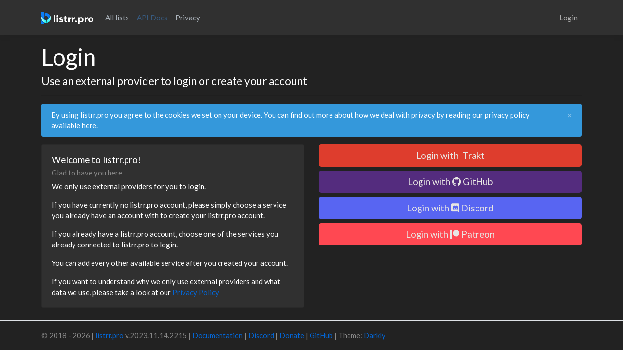

--- FILE ---
content_type: text/html; charset=utf-8
request_url: https://listrr.pro/Identity/Account/Login?ReturnUrl=%2FLists%2FCopy%2F634ea5bf7a1ce05830dbe055
body_size: 3213
content:

<!DOCTYPE html>
<html lang="en">
<head>
    <meta charset="utf-8" />
    <meta name="viewport" content="width=device-width, initial-scale=1.0" />

    <title>
Login - listrr.pro    </title>

    <link rel="stylesheet" href="/css/bootstrap.min.css" />
    <link rel="stylesheet" href="/css/select2.min.css" />
    <link rel="stylesheet" href="/css/fontawesome.min.css" />
    <link rel="stylesheet" href="/css/query-builder.default.min.css" />
    <link rel="stylesheet" href="/css/bootstrap-datepicker.min.css" />
    <link rel="stylesheet" href="/css/bootstrap-toggle.min.css" />
    <link rel="stylesheet" href="/css/site.css?v=arLRSELlAmw3Ah9DBcVSdf89Y1nFeRl9oHzoqhlL8js" />
</head>
<body>
    <header>
        <nav class="navbar navbar-expand-sm navbar-toggleable-sm navbar-dark bg-dark border-bottom box-shadow mb-3">
            <div class="container">
                <a class="navbar-brand" href="/">
                    <img src="/img/logo.svg" height="25" />
                </a>
                <button class="navbar-toggler" type="button" data-toggle="collapse" data-target=".navbar-collapse" aria-controls="navbarSupportedContent" aria-expanded="false" aria-label="Toggle navigation">
                    <span class="navbar-toggler-icon"></span>
                </button>
                <div class="navbar-collapse collapse d-sm-inline-flex flex-sm-row-reverse">

                    
<ul class="navbar-nav">
        <li class="nav-item">
            <a class="nav-link" href="/Identity/Account/Login">Login</a>
        </li>
</ul>

                    <ul class="navbar-nav flex-grow-1">

                        <li class="nav-item">
                            <a class="nav-link text-light" href="/Home/Lists">All lists</a>
                        </li>
                        
                        <li class="nav-item">
                            <a class="nav-link text-primary" href="/swagger/index.html">API Docs</a>
                        </li>
                        
                        <li class="nav-item">
                            <a class="nav-link text-light" href="https://docs.listrr.pro/privacy" target="_blank">Privacy</a>
                        </li>
                    </ul>

                </div>
            </div>
        </nav>
    </header>
    <div class="container">
        <main role="main" class="pb-3">

                <div class="page-header">
                    <h1>Login</h1>
                        <h4>Use an external provider to login or create your account</h4>
                </div>
                <hr />

                <div class="">
                    <strong></strong>
                    <p class="mb-0"></p>
                </div>

            
            

    <div id="cookieConsent" class="alert alert-info alert-dismissible fade show" role="alert">
        By using listrr.pro you agree to the cookies we set on your device. You can find out more about how we deal with privacy by reading our privacy policy available <a href="https://docs.listrr.pro/privacy" target="_blank">here</a>.
        <button type="button" class="accept-policy close" data-dismiss="alert" aria-label="Close" data-cookie-string=".AspNet.Consent=yes; expires=Sat, 16 Jan 2027 20:12:14 GMT; path=/; secure; samesite=none">
            <span aria-hidden="true">&times;</span>
        </button>
    </div>
    <script type="68bc408d56df4d50670d964f-text/javascript">
        (function () {
            var button = document.querySelector("#cookieConsent button[data-cookie-string]");
            button.addEventListener("click", function (event) {
                document.cookie = button.dataset.cookieString;
            }, false);
        })();
    </script>


            




<div class="row">
    <div class="col-md-6">
        <div class="card">
            <div class="card-body">
                <h5 class="card-title">
                    Welcome to listrr.pro!
                </h5>
                <h6 class="card-subtitle mb-2 text-muted">
                    Glad to have you here
                </h6>
                <p class="card-text">
                    We only use external providers for you to login.
                </p>
                <p class="card-text">
                    If you have currently no listrr.pro account, please simply choose a service you already have an account with to create your listrr.pro account.
                </p>
                <p>
                    If you already have a listrr.pro account, choose one of the services you already connected to listrr.pro to login.
                </p>
                <p class="card-text">
                    You can add every other available service after you created your account.
                </p>
                <p class="card-text">
                    If you want to understand why we only use external providers and what data we use, please take a look at our <a href="https://docs.listrr.pro/privacy" target="_blank">Privacy Policy</a>
                </p>
            </div>
        </div>
    </div>
    <div class="col-md-6">
                    <form id="external-account" method="post" action="/Identity/Account/ExternalLogin?returnUrl=%2FLists%2FCopy%2F634ea5bf7a1ce05830dbe055">
                            <button type="submit" class="btn btn-lg badge-Trakt btn-block" name="provider" value="Trakt" title="Log in using your Trakt account">
                                Login with <i class="fab fa-trakt"></i> Trakt
                            </button>
                            <button type="submit" class="btn btn-lg badge-GitHub btn-block" name="provider" value="GitHub" title="Log in using your GitHub account">
                                Login with <i class="fab fa-github"></i> GitHub
                            </button>
                            <button type="submit" class="btn btn-lg badge-Discord btn-block" name="provider" value="Discord" title="Log in using your Discord account">
                                Login with <i class="fab fa-discord"></i> Discord
                            </button>
                            <button type="submit" class="btn btn-lg badge-Patreon btn-block" name="provider" value="Patreon" title="Log in using your Patreon account">
                                Login with <i class="fab fa-patreon"></i> Patreon
                            </button>
                    <input name="__RequestVerificationToken" type="hidden" value="CfDJ8DZ4e9NXUkNGhtvsl8teVfSvdQLsYFSXrR-OiBCUbH-t48B7ZW5CEQ28Ku_ShYdoWbRMugdhT9_WMH4JQ_NZMAApBpbZDZjcy7SX7jcDYnmD241epQ6BmPFlWoqN5AbDQke3NyVBOpLMjm2MUg-0gFo" /></form>
    </div>
</div>


            
        </main>
    </div>

    <footer class="border-top footer text-muted">
        <div class="container">
            &copy; 2018 - 2026 | <a href="https://listrr.pro">listrr.pro</a> v.2023.11.14.2215 | <a href="https://docs.listrr.pro">Documentation</a> | <a href="https://discord.gg/6PQseA7" target="_blank">Discord</a> | <a href="https://github.com/sponsors/TheUltimateC0der" target="_blank">Donate</a> | <a href="https://github.com/TheUltimateC0der/Listrr" target="_blank">GitHub</a> | Theme: <a href="https://bootswatch.com/darkly/" target="_blank">Darkly</a>
        </div>
    </footer>

    <div class="position-fixed bottom-0 right-0 p-3" style="z-index: 5; right: 0; bottom: 0;">
        <div id="copyToast" class="toast hide" role="alert" aria-live="assertive" aria-atomic="true" data-delay="2000">
            <div class="toast-header">
                <strong id="copyToastContent" class="mr-auto"></strong>
                <button type="button" class="ml-2 mb-1 close" data-dismiss="toast" aria-label="Close">
                    <span aria-hidden="true">&times;</span>
                </button>
            </div>
        </div>
    </div>

    <script src="/lib/jquery/dist/jquery.min.js?v=FgpCb_KJQlLNfOu91ta32o_NMZxltwRo8QtmkMRdAu8" type="68bc408d56df4d50670d964f-text/javascript"></script>
    <script src="/js/popper.min.js?v=M33dHRCzE94smO90zxcvjdhOjrYrqY6ythPYyMu1h5g" type="68bc408d56df4d50670d964f-text/javascript"></script>
    <script src="/js/bootstrap.min.js?v=h7eH5nZPNLVh95Hwn1zNhYvWsNugr7gwisOmHuoJqfM" type="68bc408d56df4d50670d964f-text/javascript"></script>
    <script src="/js/interact.min.js?v=2BbIXyqYm057fhgQweBjb1u7E1tcb6OfzDJ2kHSgqV0" type="68bc408d56df4d50670d964f-text/javascript"></script>
    <script src="/js/select2.min.js?v=wfVTTtJ2oeqlexBsfa3MmUoB77wDNRPqT1Q1WA2MMn4" type="68bc408d56df4d50670d964f-text/javascript"></script>
    <script src="/js/bootstrap-datepicker.min.js?v=bqVeqGdJ7h_lYPq6xrPv_YGzMEb6dNxlfiTUHSgRCp8" type="68bc408d56df4d50670d964f-text/javascript"></script>
    <script src="/js/bootstrap-toggle.min.js?v=7A3N3bSDGMNVsyNdz6tbdzZUhY4pu96rGzTKpryExMc" type="68bc408d56df4d50670d964f-text/javascript"></script>
    <script src="/js/query-builder.standalone.min.js?v=a9MfvEqXKrCue-eYXAazZndt6SyAWmSWnP62S46qT00" type="68bc408d56df4d50670d964f-text/javascript"></script>
    <script src="/js/site.min.js?v=LsPxVpfxbz6W8s0OolKorPLhqNARirfylNayQZL-_hk" type="68bc408d56df4d50670d964f-text/javascript"></script>
    

    
    

    <script src="https://cdnjs.cloudflare.com/ajax/libs/jquery-validate/1.17.0/jquery.validate.min.js" crossorigin="anonymous" integrity="sha384-rZfj/ogBloos6wzLGpPkkOr/gpkBNLZ6b6yLy4o+ok+t/SAKlL5mvXLr0OXNi1Hp" type="68bc408d56df4d50670d964f-text/javascript">
    </script>
<script type="68bc408d56df4d50670d964f-text/javascript">(window.jQuery && window.jQuery.validator||document.write("\u003Cscript src=\u0022/Identity/lib/jquery-validation/dist/jquery.validate.min.js\u0022 crossorigin=\u0022anonymous\u0022 integrity=\u0022sha384-rZfj/ogBloos6wzLGpPkkOr/gpkBNLZ6b6yLy4o\u002Bok\u002Bt/SAKlL5mvXLr0OXNi1Hp\u0022\u003E\u003C/script\u003E"));</script>
    <script src="https://cdnjs.cloudflare.com/ajax/libs/jquery-validation-unobtrusive/3.2.11/jquery.validate.unobtrusive.min.js" crossorigin="anonymous" integrity="sha384-R3vNCHsZ+A2Lo3d5A6XNP7fdQkeswQWTIPfiYwSpEP3YV079R+93YzTeZRah7f/F" type="68bc408d56df4d50670d964f-text/javascript">
    </script>
<script type="68bc408d56df4d50670d964f-text/javascript">(window.jQuery && window.jQuery.validator && window.jQuery.validator.unobtrusive||document.write("\u003Cscript src=\u0022/Identity/lib/jquery-validation-unobtrusive/jquery.validate.unobtrusive.min.js\u0022 crossorigin=\u0022anonymous\u0022 integrity=\u0022sha384-R3vNCHsZ\u002BA2Lo3d5A6XNP7fdQkeswQWTIPfiYwSpEP3YV079R\u002B93YzTeZRah7f/F\u0022\u003E\u003C/script\u003E"));</script>



<script src="/cdn-cgi/scripts/7d0fa10a/cloudflare-static/rocket-loader.min.js" data-cf-settings="68bc408d56df4d50670d964f-|49" defer></script><script defer src="https://static.cloudflareinsights.com/beacon.min.js/vcd15cbe7772f49c399c6a5babf22c1241717689176015" integrity="sha512-ZpsOmlRQV6y907TI0dKBHq9Md29nnaEIPlkf84rnaERnq6zvWvPUqr2ft8M1aS28oN72PdrCzSjY4U6VaAw1EQ==" data-cf-beacon='{"version":"2024.11.0","token":"e7926e2075f44a2089a52e120093a4c9","r":1,"server_timing":{"name":{"cfCacheStatus":true,"cfEdge":true,"cfExtPri":true,"cfL4":true,"cfOrigin":true,"cfSpeedBrain":true},"location_startswith":null}}' crossorigin="anonymous"></script>
</body>
</html>

--- FILE ---
content_type: text/css
request_url: https://listrr.pro/css/query-builder.default.min.css
body_size: 510
content:
/*!
 * jQuery QueryBuilder 2.6.2
 * Copyright 2014-2021 Damien "Mistic" Sorel (http://www.strangeplanet.fr)
 * Licensed under MIT (https://opensource.org/licenses/MIT)
 */
.query-builder .rules-group-container,.query-builder .rule-container,.query-builder .rule-placeholder{position:relative;margin:4px 0;border-radius:5px;padding:5px;border:1px solid #eee;background:rgba(255,255,255,.9)}.query-builder .rule-container .rule-filter-container,.query-builder .rule-container .rule-operator-container,.query-builder .rule-container .rule-value-container,.query-builder .error-container,.query-builder .drag-handle{display:inline-block;margin:0 5px 0 0;vertical-align:middle}.query-builder .rules-group-container{padding:10px;padding-bottom:6px;border:1px solid #dcc896;background:rgba(250,240,210,.5)}.query-builder .rules-group-header{margin-bottom:10px}.query-builder .rules-group-header .group-conditions .btn.readonly:not(.active),.query-builder .rules-group-header .group-conditions input[name$='_cond']{border:0;clip:rect(0 0 0 0);height:1px;margin:-1px;overflow:hidden;padding:0;position:absolute;width:1px;white-space:nowrap}.query-builder .rules-group-header .group-conditions .btn.readonly{border-radius:3px}.query-builder .rules-list{list-style:none;padding:0 0 0 15px;margin:0}.query-builder .rule-value-container{border-left:1px solid #ddd;padding-left:5px}.query-builder .rule-value-container label{margin-bottom:0;font-weight:normal}.query-builder .rule-value-container label.block{display:block}.query-builder .rule-value-container select,.query-builder .rule-value-container input[type='text'],.query-builder .rule-value-container input[type='number']{padding:1px}.query-builder .error-container{display:none;cursor:help;color:#f00}.query-builder .has-error{background-color:#fdd;border-color:#f99}.query-builder .has-error .error-container{display:inline-block !important}.query-builder .rules-list>*::before,.query-builder .rules-list>*::after{content:'';position:absolute;left:-10px;width:10px;height:calc(50% + 4px);border-color:#ccc;border-style:solid}.query-builder .rules-list>*::before{top:-4px;border-width:0 0 2px 2px}.query-builder .rules-list>*::after{top:50%;border-width:0 0 0 2px}.query-builder .rules-list>*:first-child::before{top:-12px;height:calc(50% + 14px)}.query-builder .rules-list>*:last-child::before{border-radius:0 0 0 4px}.query-builder .rules-list>*:last-child::after{display:none}.query-builder.bt-checkbox-glyphicons .checkbox input[type='checkbox']:checked+label::after{font-family:'Glyphicons Halflings';content:''}.query-builder.bt-checkbox-glyphicons .checkbox label::after{padding-left:4px;padding-top:2px;font-size:9px}.query-builder .error-container+.tooltip .tooltip-inner{color:#f99 !important}.query-builder p.filter-description{margin:5px 0 0 0;background:#d9edf7;border:1px solid #bce8f1;color:#31708f;border-radius:5px;padding:2.5px 5px;font-size:.8em}.query-builder .rules-group-header [data-invert]{margin-left:5px}.query-builder .drag-handle{cursor:move;vertical-align:middle;margin-left:5px}.query-builder .dragging{position:fixed;opacity:.5;z-index:100}.query-builder .dragging::before,.query-builder .dragging::after{display:none}.query-builder .rule-placeholder{border:1px dashed #bbb;opacity:.7}

--- FILE ---
content_type: text/javascript
request_url: https://listrr.pro/js/query-builder.standalone.min.js?v=a9MfvEqXKrCue-eYXAazZndt6SyAWmSWnP62S46qT00
body_size: 20813
content:
/*!
 * jQuery.extendext 1.0.0
 *
 * Copyright 2014-2019 Damien "Mistic" Sorel (http://www.strangeplanet.fr)
 * Licensed under MIT (http://opensource.org/licenses/MIT)
 * 
 * Based on jQuery.extend by jQuery Foundation, Inc. and other contributors
 */
(function(n,t){typeof define=="function"&&define.amd?define("jquery-extendext",["jquery"],t):typeof module=="object"&&module.exports?module.exports=t(require("jquery")):t(n.jQuery)})(this,function(n){"use strict";n.extendext=function(){var f,o,h,u,c,i,t=arguments[0]||{},e=1,l=arguments.length,s=!1,r="default";for(typeof t=="boolean"&&(s=t,t=arguments[e++]||{}),typeof t=="string"&&(r=t.toLowerCase(),r!=="concat"&&r!=="replace"&&r!=="extend"&&(r="default"),t=arguments[e++]||{}),typeof t=="object"||n.isFunction(t)||(t={}),e===l&&(t=this,e--);e<l;e++)if((f=arguments[e])!==null)if(n.isArray(f)&&r!=="default"){i=t&&n.isArray(t)?t:[];switch(r){case"concat":t=i.concat(n.extend(s,[],f));break;case"replace":t=n.extend(s,[],f);break;case"extend":f.forEach(function(t,u){if(typeof t=="object"){var f=n.isArray(t)?[]:{};i[u]=n.extendext(s,r,i[u]||f,t)}else i.indexOf(t)===-1&&i.push(t)});t=i}}else for(o in f)(u=f[o],o!=="__proto__"&&t!==u)&&(s&&u&&(n.isPlainObject(u)||(c=n.isArray(u)))?(h=t[o],i=c&&!Array.isArray(h)?[]:c||n.isPlainObject(h)?h:{},c=!1,t[o]=n.extendext(s,r,i,u)):u!==undefined&&(t[o]=u));return t}}),function(){"use strict";function f(n,i,r){return(typeof i=="string"?i:i.toString()).replace(n.define||t,function(t,i,u,f){return i.indexOf("def.")===0&&(i=i.substring(4)),i in r||(u===":"?(n.defineParams&&f.replace(n.defineParams,function(n,t,u){r[i]={arg:t,text:u}}),i in r||(r[i]=f)):new Function("def","def['"+i+"']="+f)(r)),""}).replace(n.use||t,function(t,i){n.useParams&&(i=i.replace(n.useParams,function(n,t,i,u){if(r[i]&&r[i].arg&&u){var f=(i+":"+u).replace(/'|\\/g,"_");return r.__exp=r.__exp||{},r.__exp[f]=r[i].text.replace(new RegExp("(^|[^\\w$])"+r[i].arg+"([^\\w$])","g"),"$1"+u+"$2"),t+"def.__exp['"+f+"']"}}));var u=new Function("def","return "+i)(r);return u?f(n,u,r):u})}function i(n){return n.replace(/\\('|\\)/g,"$1").replace(/[\r\t\n]/g," ")}var n={name:"doT",version:"1.1.1",templateSettings:{evaluate:/\{\{([\s\S]+?(\}?)+)\}\}/g,interpolate:/\{\{=([\s\S]+?)\}\}/g,encode:/\{\{!([\s\S]+?)\}\}/g,use:/\{\{#([\s\S]+?)\}\}/g,useParams:/(^|[^\w$])def(?:\.|\[[\'\"])([\w$\.]+)(?:[\'\"]\])?\s*\:\s*([\w$\.]+|\"[^\"]+\"|\'[^\']+\'|\{[^\}]+\})/g,define:/\{\{##\s*([\w\.$]+)\s*(\:|=)([\s\S]+?)#\}\}/g,defineParams:/^\s*([\w$]+):([\s\S]+)/,conditional:/\{\{\?(\?)?\s*([\s\S]*?)\s*\}\}/g,iterate:/\{\{~\s*(?:\}\}|([\s\S]+?)\s*\:\s*([\w$]+)\s*(?:\:\s*([\w$]+))?\s*\}\})/g,varname:"it",strip:!0,append:!0,selfcontained:!1,doNotSkipEncoded:!1},template:undefined,compile:undefined,log:!0},r,u,t;n.encodeHTMLSource=function(n){var t={"&":"&#38;","<":"&#60;",">":"&#62;",'"':"&#34;","'":"&#39;","/":"&#47;"},i=n?/[&<>"'\/]/g:/&(?!#?\w+;)|<|>|"|'|\//g;return function(n){return n?n.toString().replace(i,function(n){return t[n]||n}):""}};r=function(){return this||(0,eval)("this")}();typeof module!="undefined"&&module.exports?module.exports=n:typeof define=="function"&&define.amd?define("doT",function(){return n}):r.doT=n;u={append:{start:"'+(",end:")+'",startencode:"'+encodeHTML("},split:{start:"';out+=(",end:");out+='",startencode:"';out+=encodeHTML("}};t=/$^/;n.template=function(e,o,s){o=o||n.templateSettings;var l=o.append?u.append:u.split,v,h=0,a,c=o.use||o.define?f(o,e,s||{}):e;c=("var out='"+(o.strip?c.replace(/(^|\r|\n)\t* +| +\t*(\r|\n|$)/g," ").replace(/\r|\n|\t|\/\*[\s\S]*?\*\//g,""):c).replace(/'|\\/g,"\\$&").replace(o.interpolate||t,function(n,t){return l.start+i(t)+l.end}).replace(o.encode||t,function(n,t){return v=!0,l.startencode+i(t)+l.end}).replace(o.conditional||t,function(n,t,r){return t?r?"';}else if("+i(r)+"){out+='":"';}else{out+='":r?"';if("+i(r)+"){out+='":"';}out+='"}).replace(o.iterate||t,function(n,t,r,u){return t?(h+=1,a=u||"i"+h,t=i(t),"';var arr"+h+"="+t+";if(arr"+h+"){var "+r+","+a+"=-1,l"+h+"=arr"+h+".length-1;while("+a+"<l"+h+"){"+r+"=arr"+h+"["+a+"+=1];out+='"):"';} } out+='"}).replace(o.evaluate||t,function(n,t){return"';"+i(t)+"out+='"})+"';return out;").replace(/\n/g,"\\n").replace(/\t/g,"\\t").replace(/\r/g,"\\r").replace(/(\s|;|\}|^|\{)out\+='';/g,"$1").replace(/\+''/g,"");v&&(o.selfcontained||!r||r._encodeHTML||(r._encodeHTML=n.encodeHTMLSource(o.doNotSkipEncoded)),c="var encodeHTML = typeof _encodeHTML !== 'undefined' ? _encodeHTML : ("+n.encodeHTMLSource.toString()+"("+(o.doNotSkipEncoded||"")+"));"+c);try{return new Function(o.varname,c)}catch(y){typeof console!="undefined"&&console.log("Could not create a template function: "+c);throw y;}};n.compile=function(t,i){return n.template(t,null,i)}}();
/*!
 * jQuery QueryBuilder 2.6.2
 * Copyright 2014-2021 Damien "Mistic" Sorel (http://www.strangeplanet.fr)
 * Licensed under MIT (https://opensource.org/licenses/MIT)
 */
(function(n,t){typeof define=="function"&&define.amd?define("query-builder",["jquery","dot/doT","jquery-extendext"],t):typeof module=="object"&&module.exports?module.exports=t(require("jquery"),require("dot/doT"),require("jquery-extendext")):t(n.jQuery,n.doT)})(this,function(n,t){"use strict";function s(){this.root=null;this.$=n(this)}function o(n,t,r){var u,f,o=i.selectors;u=t.closest(o.rule_container);u.length&&(f="moveAfter");f||(u=t.closest(o.group_header),u.length&&(u=t.closest(o.group_container),f="moveAtBegin"));f||(u=t.closest(o.group_container),u.length&&(f="moveAtEnd"));f&&(n[f](r.getModel(u)),r&&n instanceof e&&r.setRuleInputValue(n,n.value))}function h(n){var t=n.match(/(question_mark|numbered|named)(?:\((.)\))?/);return t||(t=[null,"question_mark",undefined]),t}var i=function(u,f){u[0].queryBuilder=this;this.$el=u;this.settings=n.extendext(!0,"replace",{},i.DEFAULTS,f);this.model=new s;this.status={id:null,generated_id:!1,group_id:0,rule_id:0,has_optgroup:!1,has_operator_optgroup:!1};this.filters=this.settings.filters;this.icons=this.settings.icons;this.operators=this.settings.operators;this.templates=this.settings.templates;this.plugins=this.settings.plugins;this.lang=null;i.regional.en===undefined&&r.error("Config",'"i18n/en.js" not loaded.');this.lang=n.extendext(!0,"replace",{},i.regional.en,i.regional[this.settings.lang_code],this.settings.lang);this.settings.allow_groups===!1?this.settings.allow_groups=0:this.settings.allow_groups===!0&&(this.settings.allow_groups=-1);Object.keys(this.templates).forEach(function(n){this.templates[n]||(this.templates[n]=i.templates[n]);typeof this.templates[n]=="string"&&(this.templates[n]=t.template(this.templates[n]))},this);this.$el.attr("id")||(this.$el.attr("id","qb_"+Math.floor(Math.random()*99999)),this.status.generated_id=!0);this.status.id=this.$el.attr("id");this.$el.addClass("query-builder");this.filters=this.checkFilters(this.filters);this.operators=this.checkOperators(this.operators);this.bindEvents();this.initPlugins()},r,f,u,e;n.extend(i.prototype,{trigger:function(t){var i=new n.Event(this._tojQueryEvent(t),{builder:this});return this.$el.triggerHandler(i,Array.prototype.slice.call(arguments,1)),i},change:function(t,i){var r=new n.Event(this._tojQueryEvent(t,!0),{builder:this,value:i});return this.$el.triggerHandler(r,Array.prototype.slice.call(arguments,2)),r.value},on:function(n,t){this.$el.on(this._tojQueryEvent(n),t);return this},off:function(n,t){return this.$el.off(this._tojQueryEvent(n),t),this},once:function(n,t){this.$el.one(this._tojQueryEvent(n),t);return this},_tojQueryEvent:function(n,t){return n.split(" ").map(function(n){return n+".queryBuilder"+(t?".filter":"")}).join(" ")}});i.types={string:"string",integer:"number",double:"number",date:"datetime",time:"datetime",datetime:"datetime",boolean:"boolean"};i.inputs=["text","number","textarea","radio","checkbox","select"];i.modifiable_options=["display_errors","allow_groups","allow_empty","default_condition","default_filter"];i.selectors={group_container:".rules-group-container",rule_container:".rule-container",filter_container:".rule-filter-container",operator_container:".rule-operator-container",value_container:".rule-value-container",error_container:".error-container",condition_container:".rules-group-header .group-conditions",rule_header:".rule-header",group_header:".rules-group-header",group_actions:".group-actions",rule_actions:".rule-actions",rules_list:".rules-group-body>.rules-list",group_condition:".rules-group-header [name$=_cond]",rule_filter:".rule-filter-container [name$=_filter]",rule_operator:".rule-operator-container [name$=_operator]",rule_value:".rule-value-container [name*=_value_]",add_rule:"[data-add=rule]",delete_rule:"[data-delete=rule]",add_group:"[data-add=group]",delete_group:"[data-delete=group]"};i.templates={};i.regional={};i.OPERATORS={equal:{type:"equal",nb_inputs:1,multiple:!1,apply_to:["string","number","datetime","boolean"]},not_equal:{type:"not_equal",nb_inputs:1,multiple:!1,apply_to:["string","number","datetime","boolean"]},"in":{type:"in",nb_inputs:1,multiple:!0,apply_to:["string","number","datetime"]},not_in:{type:"not_in",nb_inputs:1,multiple:!0,apply_to:["string","number","datetime"]},less:{type:"less",nb_inputs:1,multiple:!1,apply_to:["number","datetime"]},less_or_equal:{type:"less_or_equal",nb_inputs:1,multiple:!1,apply_to:["number","datetime"]},greater:{type:"greater",nb_inputs:1,multiple:!1,apply_to:["number","datetime"]},greater_or_equal:{type:"greater_or_equal",nb_inputs:1,multiple:!1,apply_to:["number","datetime"]},between:{type:"between",nb_inputs:2,multiple:!1,apply_to:["number","datetime"]},not_between:{type:"not_between",nb_inputs:2,multiple:!1,apply_to:["number","datetime"]},begins_with:{type:"begins_with",nb_inputs:1,multiple:!1,apply_to:["string"]},not_begins_with:{type:"not_begins_with",nb_inputs:1,multiple:!1,apply_to:["string"]},contains:{type:"contains",nb_inputs:1,multiple:!1,apply_to:["string"]},not_contains:{type:"not_contains",nb_inputs:1,multiple:!1,apply_to:["string"]},ends_with:{type:"ends_with",nb_inputs:1,multiple:!1,apply_to:["string"]},not_ends_with:{type:"not_ends_with",nb_inputs:1,multiple:!1,apply_to:["string"]},is_empty:{type:"is_empty",nb_inputs:0,multiple:!1,apply_to:["string"]},is_not_empty:{type:"is_not_empty",nb_inputs:0,multiple:!1,apply_to:["string"]},is_null:{type:"is_null",nb_inputs:0,multiple:!1,apply_to:["string","number","datetime","boolean"]},is_not_null:{type:"is_not_null",nb_inputs:0,multiple:!1,apply_to:["string","number","datetime","boolean"]}};i.DEFAULTS={filters:[],plugins:[],sort_filters:!1,display_errors:!0,allow_groups:-1,allow_empty:!1,conditions:["AND","OR"],default_condition:"AND",inputs_separator:" , ",select_placeholder:"------",display_empty_filter:!0,default_filter:null,optgroups:{},default_rule_flags:{filter_readonly:!1,operator_readonly:!1,value_readonly:!1,no_delete:!1},default_group_flags:{condition_readonly:!1,no_add_rule:!1,no_add_group:!1,no_delete:!1},templates:{group:null,rule:null,filterSelect:null,operatorSelect:null,ruleValueSelect:null},lang_code:"en",lang:{},operators:["equal","not_equal","in","not_in","less","less_or_equal","greater","greater_or_equal","between","not_between","begins_with","not_begins_with","contains","not_contains","ends_with","not_ends_with","is_empty","is_not_empty","is_null","is_not_null"],icons:{add_group:"glyphicon glyphicon-plus-sign",add_rule:"glyphicon glyphicon-plus",remove_group:"glyphicon glyphicon-remove",remove_rule:"glyphicon glyphicon-remove",error:"glyphicon glyphicon-warning-sign"}};i.plugins={};i.defaults=function(t){if(typeof t=="object")n.extendext(!0,"replace",i.DEFAULTS,t);else return typeof t=="string"?typeof i.DEFAULTS[t]=="object"?n.extend(!0,{},i.DEFAULTS[t]):i.DEFAULTS[t]:n.extend(!0,{},i.DEFAULTS)};i.define=function(n,t,r){i.plugins[n]={fct:t,def:r||{}}};i.extend=function(t){n.extend(i.prototype,t)};i.prototype.initPlugins=function(){if(this.plugins){if(n.isArray(this.plugins)){var t={};this.plugins.forEach(function(n){t[n]=null});this.plugins=t}Object.keys(this.plugins).forEach(function(t){t in i.plugins?(this.plugins[t]=n.extend(!0,{},i.plugins[t].def,this.plugins[t]||{}),i.plugins[t].fct.call(this,this.plugins[t])):r.error("Config",'Unable to find plugin "{0}"',t)},this)}};i.prototype.getPluginOptions=function(n,t){var u;if(this.plugins&&this.plugins[n]?u=this.plugins[n]:i.plugins[n]&&(u=i.plugins[n].def),u)return t?u[t]:u;r.error("Config",'Unable to find plugin "{0}"',n)};i.prototype.init=function(n){this.trigger("afterInit");n?(this.setRules(n),delete this.settings.rules):this.setRoot(!0)};i.prototype.checkFilters=function(n){var u=[],t;return n&&n.length!==0||r.error("Config","Missing filters list"),n.forEach(function(n,t){n.id||r.error("Config","Missing filter {0} id",t);u.indexOf(n.id)!=-1&&r.error("Config",'Filter "{0}" already defined',n.id);u.push(n.id);n.type?i.types[n.type]||r.error("Config",'Invalid type "{0}"',n.type):n.type="string";n.input?typeof n.input!="function"&&i.inputs.indexOf(n.input)==-1&&r.error("Config",'Invalid input "{0}"',n.input):n.input=i.types[n.type]==="number"?"number":"text";n.operators&&n.operators.forEach(function(n){typeof n!="string"&&r.error("Config","Filter operators must be global operators types (string)")});n.field||(n.field=n.id);n.label||(n.label=n.field);n.optgroup?(this.status.has_optgroup=!0,this.settings.optgroups[n.optgroup]||(this.settings.optgroups[n.optgroup]=n.optgroup)):n.optgroup=null;switch(n.input){case"radio":case"checkbox":(!n.values||n.values.length<1)&&r.error("Config",'Missing filter "{0}" values',n.id);break;case"select":var f=[];n.has_optgroup=!1;r.iterateOptions(n.values,function(t,i,r){f.push({value:t,label:i,optgroup:r||null});r&&(n.has_optgroup=!0,this.settings.optgroups[r]||(this.settings.optgroups[r]=r))}.bind(this));n.values=n.has_optgroup?r.groupSort(f,"optgroup"):f;n.placeholder&&(n.placeholder_value===undefined&&(n.placeholder_value=-1),n.values.forEach(function(t){t.value==n.placeholder_value&&r.error("Config",'Placeholder of filter "{0}" overlaps with one of its values',n.id)}))}},this),this.settings.sort_filters&&(typeof this.settings.sort_filters=="function"?n.sort(this.settings.sort_filters):(t=this,n.sort(function(n,i){return t.translate(n.label).localeCompare(t.translate(i.label))}))),this.status.has_optgroup&&(n=r.groupSort(n,"optgroup")),n};i.prototype.checkOperators=function(t){var u=[];return t.forEach(function(f,e){typeof f=="string"?(i.OPERATORS[f]||r.error("Config",'Unknown operator "{0}"',f),t[e]=f=n.extendext(!0,"replace",{},i.OPERATORS[f])):(f.type||r.error("Config",'Missing "type" for operator {0}',e),i.OPERATORS[f.type]&&(t[e]=f=n.extendext(!0,"replace",{},i.OPERATORS[f.type],f)),(f.nb_inputs===undefined||f.apply_to===undefined)&&r.error("Config",'Missing "nb_inputs" and/or "apply_to" for operator "{0}"',f.type));u.indexOf(f.type)!=-1&&r.error("Config",'Operator "{0}" already defined',f.type);u.push(f.type);f.optgroup?(this.status.has_operator_optgroup=!0,this.settings.optgroups[f.optgroup]||(this.settings.optgroups[f.optgroup]=f.optgroup)):f.optgroup=null},this),this.status.has_operator_optgroup&&(t=r.groupSort(t,"optgroup")),t};i.prototype.bindEvents=function(){var t=this,r=i.selectors;this.$el.on("change.queryBuilder",r.group_condition,function(){if(n(this).is(":checked")){var i=n(this).closest(r.group_container);t.getModel(i).condition=n(this).val()}});this.$el.on("change.queryBuilder",r.rule_filter,function(){var i=n(this).closest(r.rule_container);t.getModel(i).filter=t.getFilterById(n(this).val())});this.$el.on("change.queryBuilder",r.rule_operator,function(){var i=n(this).closest(r.rule_container);t.getModel(i).operator=t.getOperatorByType(n(this).val())});this.$el.on("click.queryBuilder",r.add_rule,function(){var i=n(this).closest(r.group_container);t.addRule(t.getModel(i))});this.$el.on("click.queryBuilder",r.delete_rule,function(){var i=n(this).closest(r.rule_container);t.deleteRule(t.getModel(i))});if(this.settings.allow_groups!==0){this.$el.on("click.queryBuilder",r.add_group,function(){var i=n(this).closest(r.group_container);t.addGroup(t.getModel(i))});this.$el.on("click.queryBuilder",r.delete_group,function(){var i=n(this).closest(r.group_container);t.deleteGroup(t.getModel(i))})}this.model.on({drop:function(n,i){i.$el.remove();t.refreshGroupsConditions()},add:function(n,r,u,f){f===0?u.$el.prependTo(r.$el.find(">"+i.selectors.rules_list)):u.$el.insertAfter(r.rules[f-1].$el);t.refreshGroupsConditions()},move:function(n,r,u,f){r.$el.detach();f===0?r.$el.prependTo(u.$el.find(">"+i.selectors.rules_list)):r.$el.insertAfter(u.rules[f-1].$el);t.refreshGroupsConditions()},update:function(n,i,r,u,f){if(i instanceof e)switch(r){case"error":t.updateError(i);break;case"flags":t.applyRuleFlags(i);break;case"filter":t.updateRuleFilter(i,f);break;case"operator":t.updateRuleOperator(i,f);break;case"value":t.updateRuleValue(i,f)}else switch(r){case"error":t.updateError(i);break;case"flags":t.applyGroupFlags(i);break;case"condition":t.updateGroupCondition(i,f)}}})};i.prototype.setRoot=function(t,i,r){t=t===undefined||t===!0;var e=this.nextGroupId(),f=n(n.parseHTML(this.getGroupTemplate(e,1)));return this.$el.append(f),this.model.root=new u(null,f),this.model.root.model=this.model,this.model.root.data=i,this.model.root.flags=n.extend({},this.settings.default_group_flags,r),this.model.root.condition=this.settings.default_condition,this.trigger("afterAddGroup",this.model.root),t&&this.addRule(this.model.root),this.model.root};i.prototype.addGroup=function(t,i,r,u){var e,o;if(i=i===undefined||i===!0,e=t.level+1,o=this.trigger("beforeAddGroup",t,i,e),o.isDefaultPrevented())return null;var s=this.nextGroupId(),h=n(this.getGroupTemplate(s,e)),f=t.addGroup(h);return f.data=r,f.flags=n.extend({},this.settings.default_group_flags,u),f.condition=this.settings.default_condition,this.trigger("afterAddGroup",f),this.trigger("rulesChanged"),i&&this.addRule(f),f};i.prototype.deleteGroup=function(n){var i,t;return n.isRoot()?!1:(i=this.trigger("beforeDeleteGroup",n),i.isDefaultPrevented())?!1:(t=!0,n.each("reverse",function(n){t&=this.deleteRule(n)},function(n){t&=this.deleteGroup(n)},this),t&&(n.drop(),this.trigger("afterDeleteGroup"),this.trigger("rulesChanged")),t)};i.prototype.updateGroupCondition=function(t,r){t.$el.find(">"+i.selectors.group_condition).each(function(){var i=n(this);i.prop("checked",i.val()===t.condition);i.parent().toggleClass("active",i.val()===t.condition)});this.trigger("afterUpdateGroupCondition",t,r);this.trigger("rulesChanged")};i.prototype.refreshGroupsConditions=function(){(function n(t){t.flags&&(!t.flags||t.flags.condition_readonly)||t.$el.find(">"+i.selectors.group_condition).prop("disabled",t.rules.length<=1).parent().toggleClass("disabled",t.rules.length<=1);t.each(null,function(t){n(t)},this)})(this.model.root)};i.prototype.addRule=function(t,i,r){var f=this.trigger("beforeAddRule",t);if(f.isDefaultPrevented())return null;var e=this.nextRuleId(),o=n(n.parseHTML(this.getRuleTemplate(e))),u=t.addRule(o);return u.data=i,u.flags=n.extend({},this.settings.default_rule_flags,r),this.trigger("afterAddRule",u),this.trigger("rulesChanged"),this.createRuleFilters(u),(this.settings.default_filter||!this.settings.display_empty_filter)&&(u.filter=this.change("getDefaultFilter",this.getFilterById(this.settings.default_filter||this.filters[0].id),u)),u};i.prototype.deleteRule=function(n){if(n.flags.no_delete)return!1;var t=this.trigger("beforeDeleteRule",n);return t.isDefaultPrevented()?!1:(n.drop(),this.trigger("afterDeleteRule"),this.trigger("rulesChanged"),!0)};i.prototype.createRuleFilters=function(t){var r=this.change("getRuleFilters",this.filters,t),u=n(n.parseHTML(this.getRuleFilterSelect(t,r)));t.$el.find(i.selectors.filter_container).html(u);this.trigger("afterCreateRuleFilters",t);this.applyRuleFlags(t)};i.prototype.createRuleOperators=function(t){var f=t.$el.find(i.selectors.operator_container).empty(),r,u;t.filter&&(r=this.getOperators(t.filter),u=n(n.parseHTML(this.getRuleOperatorSelect(t,r))),f.html(u),t.__.operator=t.filter.default_operator?this.getOperatorByType(t.filter.default_operator):r[0],t.$el.find(i.selectors.rule_operator).val(t.operator.type),this.trigger("afterCreateRuleOperators",t,r),this.applyRuleFlags(t))};i.prototype.createRuleInput=function(t){var e=t.$el.find(i.selectors.value_container).empty(),u,o;if(t.__.value=undefined,t.filter&&t.operator&&t.operator.nb_inputs!==0){var s=this,f=n(),r=t.filter;for(u=0;u<t.operator.nb_inputs;u++)o=n(n.parseHTML(n.trim(this.getRuleInput(t,u)))),u>0&&e.append(this.settings.inputs_separator),e.append(o),f=f.add(o);e.css("display","");f.on("change "+(r.input_event||""),function(){t._updating_input||(t._updating_value=!0,t.value=s.getRuleInputValue(t),t._updating_value=!1)});r.plugin&&f[r.plugin](r.plugin_config||{});this.trigger("afterCreateRuleInput",t);r.default_value!==undefined?t.value=r.default_value:(t._updating_value=!0,t.value=s.getRuleInputValue(t),t._updating_value=!1);this.applyRuleFlags(t)}};i.prototype.updateRuleFilter=function(n,t){this.createRuleOperators(n);this.createRuleInput(n);n.$el.find(i.selectors.rule_filter).val(n.filter?n.filter.id:"-1");t&&n.filter&&t.id!==n.filter.id&&(n.data=undefined);this.trigger("afterUpdateRuleFilter",n,t);this.trigger("rulesChanged")};i.prototype.updateRuleOperator=function(n,t){var r=n.$el.find(i.selectors.value_container);n.operator&&n.operator.nb_inputs!==0?(r.css("display",""),(r.is(":empty")||!t||n.operator.nb_inputs!==t.nb_inputs||n.operator.optgroup!==t.optgroup)&&this.createRuleInput(n)):(r.hide(),n.__.value=undefined);n.operator&&(n.$el.find(i.selectors.rule_operator).val(n.operator.type),n.__.value=this.getRuleInputValue(n));this.trigger("afterUpdateRuleOperator",n,t);this.trigger("rulesChanged")};i.prototype.updateRuleValue=function(n,t){n._updating_value||this.setRuleInputValue(n,n.value);this.trigger("afterUpdateRuleValue",n,t);this.trigger("rulesChanged")};i.prototype.applyRuleFlags=function(n){var t=n.flags,r=i.selectors;n.$el.find(r.rule_filter).prop("disabled",t.filter_readonly);n.$el.find(r.rule_operator).prop("disabled",t.operator_readonly);n.$el.find(r.rule_value).prop("disabled",t.value_readonly);t.no_delete&&n.$el.find(r.delete_rule).remove();this.trigger("afterApplyRuleFlags",n)};i.prototype.applyGroupFlags=function(n){var t=n.flags,r=i.selectors;n.$el.find(">"+r.group_condition).prop("disabled",t.condition_readonly).parent().toggleClass("readonly",t.condition_readonly);t.no_add_rule&&n.$el.find(r.add_rule).remove();t.no_add_group&&n.$el.find(r.add_group).remove();t.no_delete&&n.$el.find(r.delete_group).remove();this.trigger("afterApplyGroupFlags",n)};i.prototype.clearErrors=function(n){(n=n||this.model.root,n)&&(n.error=null,n instanceof u&&n.each(function(n){n.error=null},function(n){this.clearErrors(n)},this))};i.prototype.updateError=function(n){if(this.settings.display_errors)if(n.error===null)n.$el.removeClass("has-error");else{var t=this.translate("errors",n.error[0]);t=r.fmt(t,n.error.slice(1));t=this.change("displayError",t,n.error,n);n.$el.addClass("has-error").find(i.selectors.error_container).eq(0).attr("title",t)}};i.prototype.triggerValidationError=function(t,i,r){n.isArray(i)||(i=[i]);var u=this.trigger("validationError",t,i,r);u.isDefaultPrevented()||(t.error=i)};i.prototype.destroy=function(){this.trigger("beforeDestroy");this.status.generated_id&&this.$el.removeAttr("id");this.clear();this.model=null;this.$el.off(".queryBuilder").removeClass("query-builder").removeData("queryBuilder");delete this.$el[0].queryBuilder};i.prototype.reset=function(){var t=this.trigger("beforeReset");t.isDefaultPrevented()||(this.status.group_id=1,this.status.rule_id=0,this.model.root.empty(),this.model.root.data=undefined,this.model.root.flags=n.extend({},this.settings.default_group_flags),this.model.root.condition=this.settings.default_condition,this.addRule(this.model.root),this.trigger("afterReset"),this.trigger("rulesChanged"))};i.prototype.clear=function(){var n=this.trigger("beforeClear");n.isDefaultPrevented()||(this.status.group_id=0,this.status.rule_id=0,this.model.root&&(this.model.root.drop(),this.model.root=null),this.trigger("afterClear"),this.trigger("rulesChanged"))};i.prototype.setOptions=function(t){n.each(t,function(n,t){i.modifiable_options.indexOf(n)!==-1&&(this.settings[n]=t)}.bind(this))};i.prototype.getModel=function(t){return t?t instanceof f?t:n(t).data("queryBuilderModel"):this.model.root};i.prototype.validate=function(t){t=n.extend({skip_empty:!1},t);this.clearErrors();var i=this,r=function u(n){var f=0,r=0;return(n.each(function(n){if(n.filter||!t.skip_empty){if(!n.filter){i.triggerValidationError(n,"no_filter",null);r++;return}if(!n.operator){i.triggerValidationError(n,"no_operator",null);r++;return}if(n.operator.nb_inputs!==0){var u=i.validateValue(n,n.value);if(u!==!0){i.triggerValidationError(n,u,n.value);r++;return}}f++}},function(n){var t=u(n);t===!0?f++:t===!1&&r++}),r>0)?!1:f===0&&!n.isRoot()&&t.skip_empty?null:f===0&&(!i.settings.allow_empty||!n.isRoot())?(i.triggerValidationError(n,"empty_group",null),!1):!0}(this.model.root);return this.change("validate",r)};i.prototype.getRules=function(t){var r,i,u;return(t=n.extend({get_flags:!1,allow_invalid:!1,skip_empty:!1},t),r=this.validate(t),!r&&!t.allow_invalid)?null:(i=this,u=function f(r){var u={condition:r.condition,rules:[]},e;return r.data&&(u.data=n.extendext(!0,"replace",{},r.data)),t.get_flags&&(e=i.getGroupFlags(r.flags,t.get_flags==="all"),n.isEmptyObject(e)||(u.flags=e)),r.each(function(r){var e,f,o;(r.filter||!t.skip_empty)&&(e=null,r.operator&&r.operator.nb_inputs===0||(e=r.value),f={id:r.filter?r.filter.id:null,field:r.filter?r.filter.field:null,type:r.filter?r.filter.type:null,input:r.filter?r.filter.input:null,operator:r.operator?r.operator.type:null,value:e},(r.filter&&r.filter.data||r.data)&&(f.data=n.extendext(!0,"replace",{},r.filter?r.filter.data:{},r.data)),t.get_flags&&(o=i.getRuleFlags(r.flags,t.get_flags==="all"),n.isEmptyObject(o)||(f.flags=o)),u.rules.push(i.change("ruleToJson",f,r)))},function(n){var i=f(n);i.rules.length===0&&t.skip_empty||u.rules.push(i)},this),i.change("groupToJson",u,r)}(this.model.root),u.valid=r,this.change("getRules",u))};i.prototype.setRules=function(t,i){i=n.extend({allow_invalid:!1},i);n.isArray(t)&&(t={condition:this.settings.default_condition,rules:t});t&&t.rules&&(t.rules.length!==0||this.settings.allow_empty)||r.error("RulesParse","Incorrect data object passed");this.clear();this.setRoot(!1,t.data,this.parseGroupFlags(t));t=this.change("setRules",t,i);var u=this;(function f(n,t){t!==null&&(n.condition===undefined?n.condition=u.settings.default_condition:u.settings.conditions.indexOf(n.condition)==-1&&(r.error(!i.allow_invalid,"UndefinedCondition",'Invalid condition "{0}"',n.condition),n.condition=u.settings.default_condition),t.condition=n.condition,n.rules.forEach(function(n){var e;if(n.rules!==undefined)if(u.settings.allow_groups!==-1&&u.settings.allow_groups<t.level)r.error(!i.allow_invalid,"RulesParse","No more than {0} groups are allowed",u.settings.allow_groups),u.reset();else{if(e=u.addGroup(t,!1,n.data,u.parseGroupFlags(n)),e===null)return;f(n,e)}else{if(n.empty||(n.id===undefined&&(r.error(!i.allow_invalid,"RulesParse","Missing rule field id"),n.empty=!0),n.operator===undefined&&(n.operator="equal")),e=u.addRule(t,n.data,u.parseRuleFlags(n)),e===null)return;n.empty||(e.filter=u.getFilterById(n.id,!i.allow_invalid));e.filter&&(e.operator=u.getOperatorByType(n.operator,!i.allow_invalid),e.operator||(e.operator=u.getOperators(e.filter)[0]));e.operator&&e.operator.nb_inputs!==0&&(n.value!==undefined?e.value=n.value:e.filter.default_value!==undefined&&(e.value=e.filter.default_value));u.change("jsonToRule",e,n)!=e&&r.error("RulesParse","Plugin tried to change rule reference")}}),u.change("jsonToGroup",t,n)!=t&&r.error("RulesParse","Plugin tried to change group reference"))})(t,this.model.root);this.trigger("afterSetRules")};i.prototype.validateValue=function(n,t){var i=n.filter.validation||{},r=!0;return r=i.callback?i.callback.call(this,t,n):this._validateValue(n,t),this.change("validateValue",r,t,n)};i.prototype._validateValue=function(t,u){var c=t.filter,a=t.operator,f=c.validation||{},e=!0,l,s,h,o,y,v;for(t.operator.nb_inputs===1&&(u=[u]),h=0;h<a.nb_inputs;h++){if(!a.multiple&&n.isArray(u[h])&&u[h].length>1){e=["operator_not_multiple",a.type,this.translate("operators",a.type)];break}switch(c.input){case"radio":if(u[h]===undefined||u[h].length===0){f.allow_empty_value||(e=["radio_empty"]);break}break;case"checkbox":if(u[h]===undefined||u[h].length===0){f.allow_empty_value||(e=["checkbox_empty"]);break}break;case"select":if(u[h]===undefined||u[h].length===0||c.placeholder&&u[h]==c.placeholder_value){f.allow_empty_value||(e=["select_empty"]);break}break;default:for(s=n.isArray(u[h])?u[h]:[u[h]],o=0;o<s.length;o++){switch(i.types[c.type]){case"string":if(s[o]===undefined||s[o].length===0){f.allow_empty_value||(e=["string_empty"]);break}if(f.min!==undefined&&s[o].length<parseInt(f.min)){e=[this.getValidationMessage(f,"min","string_exceed_min_length"),f.min];break}if(f.max!==undefined&&s[o].length>parseInt(f.max)){e=[this.getValidationMessage(f,"max","string_exceed_max_length"),f.max];break}if(f.format&&(typeof f.format=="string"&&(f.format=new RegExp(f.format)),!f.format.test(s[o]))){e=[this.getValidationMessage(f,"format","string_invalid_format"),f.format];break}break;case"number":if(s[o]===undefined||s[o].length===0){f.allow_empty_value||(e=["number_nan"]);break}if(isNaN(s[o])){e=["number_nan"];break}if(c.type=="integer"){if(parseInt(s[o])!=s[o]){e=["number_not_integer"];break}}else if(parseFloat(s[o])!=s[o]){e=["number_not_double"];break}if(f.min!==undefined&&s[o]<parseFloat(f.min)){e=[this.getValidationMessage(f,"min","number_exceed_min"),f.min];break}if(f.max!==undefined&&s[o]>parseFloat(f.max)){e=[this.getValidationMessage(f,"max","number_exceed_max"),f.max];break}if(f.step!==undefined&&f.step!=="any"&&(y=(s[o]/f.step).toPrecision(14),parseInt(y)!=y)){e=[this.getValidationMessage(f,"step","number_wrong_step"),f.step];break}break;case"datetime":if(s[o]===undefined||s[o].length===0){f.allow_empty_value||(e=["datetime_empty"]);break}if(f.format)if("moment"in window||r.error("MissingLibrary","MomentJS is required for Date/Time validation. Get it here http://momentjs.com"),v=moment(s[o],f.format),v.isValid()){if(f.min&&v<moment(f.min,f.format)){e=[this.getValidationMessage(f,"min","datetime_exceed_min"),f.min];break}if(f.max&&v>moment(f.max,f.format)){e=[this.getValidationMessage(f,"max","datetime_exceed_max"),f.max];break}}else{e=[this.getValidationMessage(f,"format","datetime_invalid"),f.format];break}break;case"boolean":if(s[o]===undefined||s[o].length===0){f.allow_empty_value||(e=["boolean_not_valid"]);break}if(l=(""+s[o]).trim().toLowerCase(),l!=="true"&&l!=="false"&&l!=="1"&&l!=="0"&&s[o]!==1&&s[o]!==0){e=["boolean_not_valid"];break}}if(e!==!0)break}}if(e!==!0)break}if((t.operator.type==="between"||t.operator.type==="not_between")&&u.length===2)switch(i.types[c.type]){case"number":u[0]>u[1]&&(e=["number_between_invalid",u[0],u[1]]);break;case"datetime":f.format&&("moment"in window||r.error("MissingLibrary","MomentJS is required for Date/Time validation. Get it here http://momentjs.com"),moment(u[0],f.format).isAfter(moment(u[1],f.format))&&(e=["datetime_between_invalid",u[0],u[1]]))}return e};i.prototype.nextGroupId=function(){return this.status.id+"_group_"+this.status.group_id++};i.prototype.nextRuleId=function(){return this.status.id+"_rule_"+this.status.rule_id++};i.prototype.getOperators=function(n){var r,t,u;for(typeof n=="string"&&(n=this.getFilterById(n)),r=[],t=0,u=this.operators.length;t<u;t++){if(n.operators){if(n.operators.indexOf(this.operators[t].type)==-1)continue}else if(this.operators[t].apply_to.indexOf(i.types[n.type])==-1)continue;r.push(this.operators[t])}return n.operators&&r.sort(function(t,i){return n.operators.indexOf(t.type)-n.operators.indexOf(i.type)}),this.change("getOperators",r,n)};i.prototype.getFilterById=function(n,t){if(n=="-1")return null;for(var i=0,u=this.filters.length;i<u;i++)if(this.filters[i].id==n)return this.filters[i];return r.error(t!==!1,"UndefinedFilter",'Undefined filter "{0}"',n),null};i.prototype.getOperatorByType=function(n,t){if(n=="-1")return null;for(var i=0,u=this.operators.length;i<u;i++)if(this.operators[i].type==n)return this.operators[i];return r.error(t!==!1,"UndefinedOperator",'Undefined operator "{0}"',n),null};i.prototype.getRuleInputValue=function(t){var f=t.filter,c=t.operator,u=[],e,h,o,s;if(f.valueGetter)u=f.valueGetter.call(this,t);else{for(e=t.$el.find(i.selectors.value_container),h=0;h<c.nb_inputs;h++){o=r.escapeElementId(t.id+"_value_"+h);switch(f.input){case"radio":u.push(e.find("[name="+o+"]:checked").val());break;case"checkbox":s=[];e.find("[name="+o+"]:checked").each(function(){s.push(n(this).val())});u.push(s);break;case"select":f.multiple?(s=[],e.find("[name="+o+"] option:selected").each(function(){s.push(n(this).val())}),u.push(s)):u.push(e.find("[name="+o+"] option:selected").val());break;default:u.push(e.find("[name="+o+"]").val())}}u=u.map(function(t){return c.multiple&&f.value_separator&&typeof t=="string"&&(t=t.split(f.value_separator)),n.isArray(t)?t.map(function(n){return r.changeType(n,f.type)}):r.changeType(t,f.type)});c.nb_inputs===1&&(u=u[0]);f.valueParser&&(u=f.valueParser.call(this,t,u))}return this.change("getRuleValue",u,t)};i.prototype.setRuleInputValue=function(t,u){var e=t.filter,o=t.operator,s,f,h;if(e&&o){if(t._updating_input=!0,e.valueSetter)e.valueSetter.call(this,t,u);else for(s=t.$el.find(i.selectors.value_container),o.nb_inputs==1&&(u=[u]),f=0;f<o.nb_inputs;f++){h=r.escapeElementId(t.id+"_value_"+f);switch(e.input){case"radio":s.find("[name="+h+'][value="'+u[f]+'"]').prop("checked",!0).trigger("change");break;case"checkbox":n.isArray(u[f])||(u[f]=[u[f]]);u[f].forEach(function(n){s.find("[name="+h+'][value="'+n+'"]').prop("checked",!0).trigger("change")});break;default:o.multiple&&e.value_separator&&n.isArray(u[f])&&(u[f]=u[f].join(e.value_separator));s.find("[name="+h+"]").val(u[f]).trigger("change")}}t._updating_input=!1}};i.prototype.parseRuleFlags=function(t){var i=n.extend({},this.settings.default_rule_flags);return t.readonly&&n.extend(i,{filter_readonly:!0,operator_readonly:!0,value_readonly:!0,no_delete:!0}),t.flags&&n.extend(i,t.flags),this.change("parseRuleFlags",i,t)};i.prototype.getRuleFlags=function(t,i){if(i)return n.extend({},t);var r={};return n.each(this.settings.default_rule_flags,function(n,i){t[n]!==i&&(r[n]=t[n])}),r};i.prototype.parseGroupFlags=function(t){var i=n.extend({},this.settings.default_group_flags);return t.readonly&&n.extend(i,{condition_readonly:!0,no_add_rule:!0,no_add_group:!0,no_delete:!0}),t.flags&&n.extend(i,t.flags),this.change("parseGroupFlags",i,t)};i.prototype.getGroupFlags=function(t,i){if(i)return n.extend({},t);var r={};return n.each(this.settings.default_group_flags,function(n,i){t[n]!==i&&(r[n]=t[n])}),r};i.prototype.translate=function(n,t){t||(t=n,n=undefined);var i;return i=typeof t=="object"?t[this.settings.lang_code]||t.en:(n?this.lang[n]:this.lang)[t]||t,this.change("translate",i,t,n)};i.prototype.getValidationMessage=function(n,t,i){return n.messages&&n.messages[t]||i};i.templates.group='<div id="{{= it.group_id }}" class="rules-group-container">   <div class="rules-group-header">     <div class="btn-group float-right group-actions">       <button type="button" class="btn btn-xs btn-success" data-add="rule">         <i class="{{= it.icons.add_rule }}"><\/i> {{= it.translate("add_rule") }}       <\/button>       {{? it.settings.allow_groups===-1 || it.settings.allow_groups>=it.level }}         <button type="button" class="btn btn-xs btn-success" data-add="group">           <i class="{{= it.icons.add_group }}"><\/i> {{= it.translate("add_group") }}         <\/button>       {{?}}       {{? it.level>1 }}         <button type="button" class="btn btn-xs btn-danger" data-delete="group">           <i class="{{= it.icons.remove_group }}"><\/i> {{= it.translate("delete_group") }}         <\/button>       {{?}}     <\/div>     <div class="btn-group group-conditions">       {{~ it.conditions: condition }}         <label class="btn btn-xs btn-primary">           <input type="radio" name="{{= it.group_id }}_cond" value="{{= condition }}"> {{= it.translate("conditions", condition) }}         <\/label>       {{~}}     <\/div>     {{? it.settings.display_errors }}       <div class="error-container"><i class="{{= it.icons.error }}"><\/i><\/div>     {{?}}   <\/div>   <div class=rules-group-body>     <div class=rules-list><\/div>   <\/div> <\/div>';i.templates.rule='<div id="{{= it.rule_id }}" class="rule-container">   <div class="rule-header">     <div class="btn-group float-right rule-actions">       <button type="button" class="btn btn-xs btn-danger" data-delete="rule">         <i class="{{= it.icons.remove_rule }}"><\/i> {{= it.translate("delete_rule") }}       <\/button>     <\/div>   <\/div>   {{? it.settings.display_errors }}     <div class="error-container"><i class="{{= it.icons.error }}"><\/i><\/div>   {{?}}   <div class="rule-filter-container"><\/div>   <div class="rule-operator-container"><\/div>   <div class="rule-value-container"><\/div> <\/div>';i.templates.filterSelect='{{ var optgroup = null; }} <select class="form-control" name="{{= it.rule.id }}_filter">   {{? it.settings.display_empty_filter }}     <option value="-1">{{= it.settings.select_placeholder }}<\/option>   {{?}}   {{~ it.filters: filter }}     {{? optgroup !== filter.optgroup }}       {{? optgroup !== null }}<\/optgroup>{{?}}       {{? (optgroup = filter.optgroup) !== null }}         <optgroup label="{{= it.translate(it.settings.optgroups[optgroup]) }}">       {{?}}     {{?}}     <option value="{{= filter.id }}" {{? filter.icon}}data-icon="{{= filter.icon}}"{{?}}>{{= it.translate(filter.label) }}<\/option>   {{~}}   {{? optgroup !== null }}<\/optgroup>{{?}} <\/select>';i.templates.operatorSelect='{{? it.operators.length === 1 }} <span> {{= it.translate("operators", it.operators[0].type) }} <\/span> {{?}} {{ var optgroup = null; }} <select class="form-control {{? it.operators.length === 1 }}hide{{?}}" name="{{= it.rule.id }}_operator">   {{~ it.operators: operator }}     {{? optgroup !== operator.optgroup }}       {{? optgroup !== null }}<\/optgroup>{{?}}       {{? (optgroup = operator.optgroup) !== null }}         <optgroup label="{{= it.translate(it.settings.optgroups[optgroup]) }}">       {{?}}     {{?}}     <option value="{{= operator.type }}" {{? operator.icon}}data-icon="{{= operator.icon}}"{{?}}>{{= it.translate("operators", operator.type) }}<\/option>   {{~}}   {{? optgroup !== null }}<\/optgroup>{{?}} <\/select>';i.templates.ruleValueSelect='{{ var optgroup = null; }} <select class="form-control" name="{{= it.name }}" {{? it.rule.filter.multiple }}multiple{{?}}>   {{? it.rule.filter.placeholder }}     <option value="{{= it.rule.filter.placeholder_value }}" disabled selected>{{= it.rule.filter.placeholder }}<\/option>   {{?}}   {{~ it.rule.filter.values: entry }}     {{? optgroup !== entry.optgroup }}       {{? optgroup !== null }}<\/optgroup>{{?}}       {{? (optgroup = entry.optgroup) !== null }}         <optgroup label="{{= it.translate(it.settings.optgroups[optgroup]) }}">       {{?}}     {{?}}     <option value="{{= entry.value }}">{{= entry.label }}<\/option>   {{~}}   {{? optgroup !== null }}<\/optgroup>{{?}} <\/select>';i.prototype.getGroupTemplate=function(n,t){var i=this.templates.group({builder:this,group_id:n,level:t,conditions:this.settings.conditions,icons:this.icons,settings:this.settings,translate:this.translate.bind(this)});return this.change("getGroupTemplate",i,t)};i.prototype.getRuleTemplate=function(n){var t=this.templates.rule({builder:this,rule_id:n,icons:this.icons,settings:this.settings,translate:this.translate.bind(this)});return this.change("getRuleTemplate",t)};i.prototype.getRuleFilterSelect=function(n,t){var i=this.templates.filterSelect({builder:this,rule:n,filters:t,icons:this.icons,settings:this.settings,translate:this.translate.bind(this)});return this.change("getRuleFilterSelect",i,n,t)};i.prototype.getRuleOperatorSelect=function(n,t){var i=this.templates.operatorSelect({builder:this,rule:n,operators:t,icons:this.icons,settings:this.settings,translate:this.translate.bind(this)});return this.change("getRuleOperatorSelect",i,n,t)};i.prototype.getRuleValueSelect=function(n,t){var i=this.templates.ruleValueSelect({builder:this,name:n,rule:t,icons:this.icons,settings:this.settings,translate:this.translate.bind(this)});return this.change("getRuleValueSelect",i,n,t)};i.prototype.getRuleInput=function(n,t){var u=n.filter,f=n.filter.validation||{},e=n.id+"_value_"+t,s=u.vertical?" class=block":"",i="",o=Array.isArray(u.placeholder)?u.placeholder[t]:u.placeholder;if(typeof u.input=="function")i=u.input.call(this,n,e);else switch(u.input){case"radio":case"checkbox":r.iterateOptions(u.values,function(n,t){i+="<label"+s+'><input type="'+u.input+'" name="'+e+'" value="'+n+'"> '+t+"<\/label> "});break;case"select":i=this.getRuleValueSelect(e,n);break;case"textarea":i+='<textarea class="form-control" name="'+e+'"';u.size&&(i+=' cols="'+u.size+'"');u.rows&&(i+=' rows="'+u.rows+'"');f.min!==undefined&&(i+=' minlength="'+f.min+'"');f.max!==undefined&&(i+=' maxlength="'+f.max+'"');o&&(i+=' placeholder="'+o+'"');i+="><\/textarea>";break;case"number":i+='<input class="form-control" type="number" name="'+e+'"';f.step!==undefined&&(i+=' step="'+f.step+'"');f.min!==undefined&&(i+=' min="'+f.min+'"');f.max!==undefined&&(i+=' max="'+f.max+'"');o&&(i+=' placeholder="'+o+'"');u.size&&(i+=' size="'+u.size+'"');i+=">";break;default:i+='<input class="form-control" type="text" name="'+e+'"';o&&(i+=' placeholder="'+o+'"');u.type==="string"&&f.min!==undefined&&(i+=' minlength="'+f.min+'"');u.type==="string"&&f.max!==undefined&&(i+=' maxlength="'+f.max+'"');u.size&&(i+=' size="'+u.size+'"');i+=">"}return this.change("getRuleInput",i,n,e)};r={};i.utils=r;r.iterateOptions=function(t,i){t&&(n.isArray(t)?t.forEach(function(t){n.isPlainObject(t)?"value"in t?i(t.value,t.label||t.value,t.optgroup):n.each(t,function(n,t){return i(n,t),!1}):i(t,t)}):n.each(t,function(n,t){i(n,t)}))};r.fmt=function(n,t){return Array.isArray(t)||(t=Array.prototype.slice.call(arguments,1)),n.replace(/{([0-9]+)}/g,function(n,i){return t[parseInt(i)]})};r.error=function(){var n=0,e=typeof arguments[n]=="boolean"?arguments[n++]:!0,u=arguments[n++],f=arguments[n++],i=Array.isArray(arguments[n])?arguments[n]:Array.prototype.slice.call(arguments,n),t;if(e){t=new Error(r.fmt(f,i));t.name=u+"Error";t.args=i;throw t;}else console.error(u+"Error: "+r.fmt(f,i))};r.changeType=function(n,t){if(n===""||n===undefined)return undefined;switch(t){case"integer":return typeof n=="string"&&!/^-?\d+$/.test(n)?n:parseInt(n);case"double":return typeof n=="string"&&!/^-?\d+\.?\d*$/.test(n)?n:parseFloat(n);case"boolean":return typeof n=="string"&&!/^(0|1|true|false){1}$/i.test(n)?n:n===!0||n===1||n.toLowerCase()==="true"||n==="1";default:return n}};r.escapeString=function(n,t){if(typeof n!="string")return n;var i=n.replace(/[\0\n\r\b\\\'\"]/g,function(n){switch(n){case'\0':return"\\0";case"\n":return"\\n";case"\r":return"\\r";case"\b":return"\\b";case"'":return"''";default:return"\\"+n}}).replace(/\t/g,"\\t").replace(/\x1a/g,"\\Z");return t&&(i=i.replace(new RegExp("["+t+"]","g"),function(n){return"\\"+n})),i};r.escapeRegExp=function(n){return n.replace(/[\-\[\]\/\{\}\(\)\*\+\?\.\\\^\$\|]/g,"\\$&")};r.escapeElementId=function(n){return n?n.replace(/(\\)?([:.\[\],])/g,function(n,t,i){return t?n:"\\"+i}):n};r.groupSort=function(n,t){var i=[],r=[];return n.forEach(function(n){var u;n[t]?(u=i.lastIndexOf(n[t]),u==-1?u=i.length:u++):u=i.length;i.splice(u,0,n[t]);r.splice(u,0,n)}),r};r.defineModelProperties=function(t,i){i.forEach(function(i){Object.defineProperty(t.prototype,i,{enumerable:!0,get:function(){return this.__[i]},set:function(t){var r=this.__[i]!==null&&typeof this.__[i]=="object"?n.extend({},this.__[i]):this.__[i];this.__[i]=t;this.model!==null&&this.model.trigger("update",this,i,t,r)}})})};n.extend(s.prototype,{trigger:function(t){var i=new n.Event(t);return this.$.triggerHandler(i,Array.prototype.slice.call(arguments,1)),i},on:function(){return this.$.on.apply(this.$,Array.prototype.slice.call(arguments)),this},off:function(){return this.$.off.apply(this.$,Array.prototype.slice.call(arguments)),this},once:function(){return this.$.one.apply(this.$,Array.prototype.slice.call(arguments)),this}});f=function(n,t){if(!(this instanceof f))return new f(n,t);Object.defineProperty(this,"__",{value:{}});t.data("queryBuilderModel",this);this.__.level=1;this.__.error=null;this.__.flags={};this.__.data=undefined;this.$el=t;this.id=t[0].id;this.model=null;this.parent=n};r.defineModelProperties(f,["level","error","data","flags"]);Object.defineProperty(f.prototype,"parent",{enumerable:!0,get:function(){return this.__.parent},set:function(n){this.__.parent=n;this.level=n===null?1:n.level+1;this.model=n===null?null:n.model}});f.prototype.isRoot=function(){return this.level===1};f.prototype.getPos=function(){return this.isRoot()?-1:this.parent.getNodePos(this)};f.prototype.drop=function(){var n=this.model;!this.parent||this.parent.removeNode(this);this.$el.removeData("queryBuilderModel");n!==null&&n.trigger("drop",this)};f.prototype.moveAfter=function(n){this.isRoot()||this.move(n.parent,n.getPos()+1)};f.prototype.moveAtBegin=function(n){this.isRoot()||(n===undefined&&(n=this.parent),this.move(n,0))};f.prototype.moveAtEnd=function(n){this.isRoot()||(n===undefined&&(n=this.parent),this.move(n,n.length()===0?0:n.length()-1))};f.prototype.move=function(n,t){this.isRoot()||(typeof n=="number"&&(t=n,n=this.parent),this.parent.removeNode(this),n.insertNode(this,t,!1),this.model!==null&&this.model.trigger("move",this,n,t))};u=function(n,t){if(!(this instanceof u))return new u(n,t);f.call(this,n,t);this.rules=[];this.__.condition=null};u.prototype=Object.create(f.prototype);u.prototype.constructor=u;r.defineModelProperties(u,["condition"]);u.prototype.empty=function(){this.each("reverse",function(n){n.drop()},function(n){n.drop()})};u.prototype.drop=function(){this.empty();f.prototype.drop.call(this)};u.prototype.length=function(){return this.rules.length};u.prototype.insertNode=function(n,t,i){return t===undefined&&(t=this.length()),this.rules.splice(t,0,n),n.parent=this,i&&this.model!==null&&this.model.trigger("add",this,n,t),n};u.prototype.addGroup=function(n,t){return this.insertNode(new u(this,n),t,!0)};u.prototype.addRule=function(n,t){return this.insertNode(new e(this,n),t,!0)};u.prototype.removeNode=function(n){var t=this.getNodePos(n);t!==-1&&(n.parent=null,this.rules.splice(t,1))};u.prototype.getNodePos=function(n){return this.rules.indexOf(n)};u.prototype.each=function(n,t,i,r){typeof n!="boolean"&&typeof n!="string"&&(r=i,i=t,t=n,n=!1);r=r===undefined?null:r;for(var f=n?this.rules.length-1:0,o=n?0:this.rules.length-1,s=n?-1:1,h=function(){return n?f>=o:f<=o},e=!1;h();f+=s)if(this.rules[f]instanceof u?!i||(e=i.call(r,this.rules[f])===!1):!t||(e=t.call(r,this.rules[f])===!1),e)break;return!e};u.prototype.contains=function(n,t){return this.getNodePos(n)!==-1?!0:t?!this.each(function(){return!0},function(t){return!t.contains(n,!0)}):!1};e=function(n,t){if(!(this instanceof e))return new e(n,t);f.call(this,n,t);this._updating_value=!1;this._updating_input=!1;this.__.filter=null;this.__.operator=null;this.__.value=undefined};e.prototype=Object.create(f.prototype);e.prototype.constructor=e;r.defineModelProperties(e,["filter","operator","value"]);e.prototype.isRoot=function(){return!1};i.Group=u;i.Rule=e;n.fn.queryBuilder=function(n){var t,u,f;return(this.length===0&&r.error("Config","No target defined"),this.length>1&&r.error("Config","Unable to initialize on multiple target"),t=this.data("queryBuilder"),u=typeof n=="object"&&n||{},!t&&n=="destroy")?this:(t||(f=new i(this,u),this.data("queryBuilder",f),f.init(u.rules)),typeof n=="string")?t[n].apply(t,Array.prototype.slice.call(arguments,1)):this};n.fn.queryBuilder.constructor=i;n.fn.queryBuilder.defaults=i.defaults;n.fn.queryBuilder.extend=i.extend;n.fn.queryBuilder.define=i.define;n.fn.queryBuilder.regional=i.regional;i.define("bt-checkbox",function(n){n.font=="glyphicons"&&this.$el.addClass("bt-checkbox-glyphicons");this.on("getRuleInput.filter",function(t,i,u){var f=i.filter,e,o;f.input!=="radio"&&f.input!=="checkbox"||f.plugin||(t.value="",f.colors||(f.colors={}),f.color&&(f.colors._def_=f.color),e=f.vertical?' style="display:block"':"",o=0,r.iterateOptions(f.values,function(i,r){var h=f.colors[i]||f.colors._def_||n.color,s=u+"_"+o++;t.value+="<div"+e+' class="'+f.input+" "+f.input+"-"+h+'">   <input type="'+f.input+'" name="'+u+'" id="'+s+'" value="'+i+'">   <label for="'+s+'">'+r+"<\/label> <\/div>"}))})},{font:"glyphicons",color:"default"});i.define("bt-selectpicker",function(t){n.fn.selectpicker&&n.fn.selectpicker.Constructor||r.error("MissingLibrary",'Bootstrap Select is required to use "bt-selectpicker" plugin. Get it here: http://silviomoreto.github.io/bootstrap-select');var u=i.selectors;this.on("afterCreateRuleFilters",function(n,i){i.$el.find(u.rule_filter).removeClass("form-control").selectpicker(t)});this.on("afterCreateRuleOperators",function(n,i){i.$el.find(u.rule_operator).removeClass("form-control").selectpicker(t)});this.on("afterUpdateRuleFilter",function(n,t){t.$el.find(u.rule_filter).selectpicker("render")});this.on("afterUpdateRuleOperator",function(n,t){t.$el.find(u.rule_operator).selectpicker("render")});this.on("beforeDeleteRule",function(n,t){t.$el.find(u.rule_filter).selectpicker("destroy");t.$el.find(u.rule_operator).selectpicker("destroy")})},{container:"body",style:"btn-inverse btn-xs",width:"auto",showIcon:!1});i.define("bt-tooltip-errors",function(t){n.fn.tooltip&&n.fn.tooltip.Constructor&&n.fn.tooltip.Constructor.prototype.fixTitle||r.error("MissingLibrary",'Bootstrap Tooltip is required to use "bt-tooltip-errors" plugin. Get it here: http://getbootstrap.com');var u=this;this.on("getRuleTemplate.filter getGroupTemplate.filter",function(t){var r=n(n.parseHTML(t.value));r.find(i.selectors.error_container).attr("data-toggle","tooltip");t.value=r.prop("outerHTML")});this.model.on("update",function(n,r,f){f=="error"&&u.settings.display_errors&&r.$el.find(i.selectors.error_container).eq(0).tooltip(t).tooltip("hide").tooltip("fixTitle")})},{placement:"right"});i.extend({setFilters:function(n,t){var u=this,f;if(t===undefined&&(t=n,n=!1),t=this.checkFilters(t),t=this.change("setFilters",t),f=t.map(function(n){return n.id}),n||function e(n){n.each(function(n){n.filter&&f.indexOf(n.filter.id)===-1&&r.error("ChangeFilter",'A rule is using filter "{0}"',n.filter.id)},e)}(this.model.root),this.filters=t,function o(n){n.each(!0,function(n){n.filter&&f.indexOf(n.filter.id)===-1?(n.drop(),u.trigger("rulesChanged")):(u.createRuleFilters(n),n.$el.find(i.selectors.rule_filter).val(n.filter?n.filter.id:"-1"),u.trigger("afterUpdateRuleFilter",n))},o)}(this.model.root),this.settings.plugins&&(this.settings.plugins["unique-filter"]&&this.updateDisabledFilters(),this.settings.plugins["bt-selectpicker"]&&this.$el.find(i.selectors.rule_filter).selectpicker("render")),this.settings.default_filter)try{this.getFilterById(this.settings.default_filter)}catch(s){this.settings.default_filter=null}this.trigger("afterSetFilters",t)},addFilter:function(t,i){i===undefined||i=="#end"?i=this.filters.length:i=="#start"&&(i=0);n.isArray(t)||(t=[t]);var r=n.extend(!0,[],this.filters);parseInt(i)==i?Array.prototype.splice.apply(r,[i,0].concat(t)):this.filters.some(function(n,t){if(n.id==i)return i=t+1,!0})?Array.prototype.splice.apply(r,[i,0].concat(t)):Array.prototype.push.apply(r,t);this.setFilters(r)},removeFilter:function(t,i){var r=n.extend(!0,[],this.filters);typeof t=="string"&&(t=[t]);r=r.filter(function(n){return t.indexOf(n.id)===-1});this.setFilters(i,r)}});i.define("chosen-selectpicker",function(t){n.fn.chosen||r.error("MissingLibrary",'chosen is required to use "chosen-selectpicker" plugin. Get it here: https://github.com/harvesthq/chosen');this.settings.plugins["bt-selectpicker"]&&r.error("Conflict","bt-selectpicker is already selected as the dropdown plugin. Please remove chosen-selectpicker from the plugin list");var u=i.selectors;this.on("afterCreateRuleFilters",function(n,i){i.$el.find(u.rule_filter).removeClass("form-control").chosen(t)});this.on("afterCreateRuleOperators",function(n,i){n.builder.getOperators(i.filter).length>1&&i.$el.find(u.rule_operator).removeClass("form-control").chosen(t)});this.on("afterUpdateRuleFilter",function(n,t){t.$el.find(u.rule_filter).trigger("chosen:updated")});this.on("afterUpdateRuleOperator",function(n,t){t.$el.find(u.rule_operator).trigger("chosen:updated")});this.on("beforeDeleteRule",function(n,t){t.$el.find(u.rule_filter).chosen("destroy");t.$el.find(u.rule_operator).chosen("destroy")})});i.define("filter-description",function(t){if(t.mode==="inline")this.on("afterUpdateRuleFilter afterUpdateRuleOperator",function(i,r){var u=r.$el.find("p.filter-description"),f=i.builder.getFilterDescription(r.filter,r);f?(u.length===0?(u=n(n.parseHTML('<p class="filter-description"><\/p>')),u.appendTo(r.$el)):u.css("display",""),u.html('<i class="'+t.icon+'"><\/i> '+f)):u.hide()});else if(t.mode==="popover"){n.fn.popover&&n.fn.popover.Constructor&&n.fn.popover.Constructor.prototype.fixTitle||r.error("MissingLibrary",'Bootstrap Popover is required to use "filter-description" plugin. Get it here: http://getbootstrap.com');this.on("afterUpdateRuleFilter afterUpdateRuleOperator",function(r,u){var f=u.$el.find("button.filter-description"),e=r.builder.getFilterDescription(u.filter,u);if(e){if(f.length===0){f=n(n.parseHTML('<button type="button" class="btn btn-xs btn-info filter-description" data-toggle="popover"><i class="'+t.icon+'"><\/i><\/button>'));f.prependTo(u.$el.find(i.selectors.rule_actions));f.popover({placement:"left",container:"body",html:!0});f.on("mouseout",function(){f.popover("hide")})}else f.css("display","");f.data("bs.popover").options.content=e;f.attr("aria-describedby")&&f.popover("show")}else f.hide(),f.data("bs.popover")&&f.popover("hide")})}else if(t.mode==="bootbox"){"bootbox"in window||r.error("MissingLibrary",'Bootbox is required to use "filter-description" plugin. Get it here: http://bootboxjs.com');this.on("afterUpdateRuleFilter afterUpdateRuleOperator",function(r,u){var f=u.$el.find("button.filter-description"),e=r.builder.getFilterDescription(u.filter,u);if(e){if(f.length===0){f=n(n.parseHTML('<button type="button" class="btn btn-xs btn-info filter-description" data-toggle="bootbox"><i class="'+t.icon+'"><\/i><\/button>'));f.prependTo(u.$el.find(i.selectors.rule_actions));f.on("click",function(){bootbox.alert(f.data("description"))})}else f.css("display","");f.data("description",e)}else f.hide()})}},{icon:"glyphicon glyphicon-info-sign",mode:"popover"});i.extend({getFilterDescription:function(n,t){return n?typeof n.description=="function"?n.description.call(this,t):n.description:undefined}});i.define("invert",function(t){var r=this,u=i.selectors;this.on("afterInit",function(){r.$el.on("click.queryBuilder","[data-invert=group]",function(){var i=n(this).closest(u.group_container);r.invert(r.getModel(i),t)});if(t.display_rules_button&&t.invert_rules)r.$el.on("click.queryBuilder","[data-invert=rule]",function(){var i=n(this).closest(u.rule_container);r.invert(r.getModel(i),t)})});if(!t.disable_template){this.on("getGroupTemplate.filter",function(i){var f=n(n.parseHTML(i.value));f.find(u.condition_container).after('<button type="button" class="btn btn-xs btn-default" data-invert="group"><i class="'+t.icon+'"><\/i> '+r.translate("invert")+"<\/button>");i.value=f.prop("outerHTML")});if(t.display_rules_button&&t.invert_rules)this.on("getRuleTemplate.filter",function(i){var f=n(n.parseHTML(i.value));f.find(u.rule_actions).prepend('<button type="button" class="btn btn-xs btn-default" data-invert="rule"><i class="'+t.icon+'"><\/i> '+r.translate("invert")+"<\/button>");i.value=f.prop("outerHTML")})}},{icon:"glyphicon glyphicon-random",recursive:!0,invert_rules:!0,display_rules_button:!1,silent_fail:!1,disable_template:!1});i.defaults({operatorOpposites:{equal:"not_equal",not_equal:"equal","in":"not_in",not_in:"in",less:"greater_or_equal",less_or_equal:"greater",greater:"less_or_equal",greater_or_equal:"less",between:"not_between",not_between:"between",begins_with:"not_begins_with",not_begins_with:"begins_with",contains:"not_contains",not_contains:"contains",ends_with:"not_ends_with",not_ends_with:"ends_with",is_empty:"is_not_empty",is_not_empty:"is_empty",is_null:"is_not_null",is_not_null:"is_null"},conditionOpposites:{AND:"OR",OR:"AND"}});i.extend({invert:function(t,i){var o,s;if(!(t instanceof f)){if(!this.model.root)return;i=t;t=this.model.root}typeof i!="object"&&(i={});i.recursive===undefined&&(i.recursive=!0);i.invert_rules===undefined&&(i.invert_rules=!0);i.silent_fail===undefined&&(i.silent_fail=!1);i.trigger===undefined&&(i.trigger=!0);t instanceof u?(this.settings.conditionOpposites[t.condition]?t.condition=this.settings.conditionOpposites[t.condition]:i.silent_fail||r.error("InvertCondition",'Unknown inverse of condition "{0}"',t.condition),i.recursive&&(o=n.extend({},i,{trigger:!1}),t.each(function(n){i.invert_rules&&this.invert(n,o)},function(n){this.invert(n,o)},this))):t instanceof e&&t.operator&&!t.filter.no_invert&&(this.settings.operatorOpposites[t.operator.type]?(s=this.settings.operatorOpposites[t.operator.type],t.filter.operators&&t.filter.operators.indexOf(s)==-1||(t.operator=this.getOperatorByType(s))):i.silent_fail||r.error("InvertOperator",'Unknown inverse of operator "{0}"',t.operator.type));i.trigger&&(this.trigger("afterInvert",t,i),this.trigger("rulesChanged"))}});i.defaults({mongoOperators:{equal:function(n){return n[0]},not_equal:function(n){return{$ne:n[0]}},"in":function(n){return{$in:n}},not_in:function(n){return{$nin:n}},less:function(n){return{$lt:n[0]}},less_or_equal:function(n){return{$lte:n[0]}},greater:function(n){return{$gt:n[0]}},greater_or_equal:function(n){return{$gte:n[0]}},between:function(n){return{$gte:n[0],$lte:n[1]}},not_between:function(n){return{$lt:n[0],$gt:n[1]}},begins_with:function(n){return{$regex:"^"+r.escapeRegExp(n[0])}},not_begins_with:function(n){return{$regex:"^(?!"+r.escapeRegExp(n[0])+")"}},contains:function(n){return{$regex:r.escapeRegExp(n[0])}},not_contains:function(n){return{$regex:"^((?!"+r.escapeRegExp(n[0])+").)*$",$options:"s"}},ends_with:function(n){return{$regex:r.escapeRegExp(n[0])+"$"}},not_ends_with:function(n){return{$regex:"(?<!"+r.escapeRegExp(n[0])+")$"}},is_empty:function(){return""},is_not_empty:function(){return{$ne:""}},is_null:function(){return null},is_not_null:function(){return{$ne:null}}},mongoRuleOperators:{$eq:function(n){return{val:n,op:n===null?"is_null":n===""?"is_empty":"equal"}},$ne:function(n){return n=n.$ne,{val:n,op:n===null?"is_not_null":n===""?"is_not_empty":"not_equal"}},$regex:function(n){return n=n.$regex,n.slice(0,4)=="^(?!"&&n.slice(-1)==")"?{val:n.slice(4,-1),op:"not_begins_with"}:n.slice(0,5)=="^((?!"&&n.slice(-5)==").)*$"?{val:n.slice(5,-5),op:"not_contains"}:n.slice(0,4)=="(?<!"&&n.slice(-2)==")$"?{val:n.slice(4,-2),op:"not_ends_with"}:n.slice(-1)=="$"?{val:n.slice(0,-1),op:"ends_with"}:n.slice(0,1)=="^"?{val:n.slice(1),op:"begins_with"}:{val:n,op:"contains"}},between:function(n){return{val:[n.$gte,n.$lte],op:"between"}},not_between:function(n){return{val:[n.$lt,n.$gt],op:"not_between"}},$in:function(n){return{val:n.$in,op:"in"}},$nin:function(n){return{val:n.$nin,op:"not_in"}},$lt:function(n){return{val:n.$lt,op:"less"}},$lte:function(n){return{val:n.$lte,op:"less_or_equal"}},$gt:function(n){return{val:n.$gt,op:"greater"}},$gte:function(n){return{val:n.$gte,op:"greater_or_equal"}}}});i.extend({getMongo:function(n){if(n=n===undefined?this.getRules():n,!n)return null;var t=this;return function i(n){var u,f;return(n.condition||(n.condition=t.settings.default_condition),["AND","OR"].indexOf(n.condition.toUpperCase())===-1&&r.error("UndefinedMongoCondition",'Unable to build MongoDB query with condition "{0}"',n.condition),!n.rules)?{}:(u=[],n.rules.forEach(function(n){var f,o,s,e;n.rules&&n.rules.length>0?u.push(i(n)):(f=t.settings.mongoOperators[n.operator],o=t.getOperatorByType(n.operator),f===undefined&&r.error("UndefinedMongoOperator",'Unknown MongoDB operation for operator "{0}"',n.operator),o.nb_inputs!==0&&(n.value instanceof Array||(n.value=[n.value])),s=t.change("getMongoDBField",n.field,n),e={},e[s]=f.call(t,n.value),u.push(t.change("ruleToMongo",e,n,n.value,f)))}),f={},f["$"+n.condition.toLowerCase()]=u,t.change("groupToMongo",f,n))}(n)},getRulesFromMongo:function(n){var t,i;return n===undefined||n===null?null:(t=this,n=t.change("parseMongoNode",n),"rules"in n&&"condition"in n)?n:"id"in n&&"operator"in n&&"value"in n?{condition:this.settings.default_condition,rules:[n]}:(i=t.getMongoCondition(n),i||r.error("MongoParse","Invalid MongoDB query format"),function u(n,i){var e=n[i],f=[];return e.forEach(function(n){var i,h;if(n=t.change("parseMongoNode",n),"rules"in n&&"condition"in n){f.push(n);return}if("id"in n&&"operator"in n&&"value"in n){f.push(n);return}if(i=t.getMongoCondition(n),i)f.push(u(n,i));else{var e=Object.keys(n)[0],o=n[e],s=t.getMongoOperator(o);s===undefined&&r.error("MongoParse","Invalid MongoDB query format");h=t.settings.mongoRuleOperators[s];h===undefined&&r.error("UndefinedMongoOperator",'JSON Rule operation unknown for operator "{0}"',s);var c=h.call(t,o),l=t.getMongoDBFieldID(e,o),a=t.change("mongoToRule",{id:l,field:e,operator:c.op,value:c.val},n);f.push(a)}}),t.change("mongoToGroup",{condition:i.replace("$","").toUpperCase(),rules:f},n)}(n,i))},setRulesFromMongo:function(n){this.setRules(this.getRulesFromMongo(n))},getMongoDBFieldID:function(n,t){var i=this.filters.filter(function(t){return t.field===n});return i.length===1?i[0].id:this.change("getMongoDBFieldID",n,t)},getMongoOperator:function(n){if(n!==null&&typeof n=="object"){if(n.$gte!==undefined&&n.$lte!==undefined)return"between";if(n.$lt!==undefined&&n.$gt!==undefined)return"not_between";var t=Object.keys(n).filter(function(n){return!!this.settings.mongoRuleOperators[n]}.bind(this));if(t.length===1)return t[0]}else return"$eq"},getMongoCondition:function(n){for(var i=Object.keys(n),t=0,r=i.length;t<r;t++)if(i[t].toLowerCase()==="$or"||i[t].toLowerCase()==="$and")return i[t]}});i.define("not-group",function(t){var r=this;this.on("afterInit",function(){r.$el.on("click.queryBuilder","[data-not=group]",function(){var u=n(this).closest(i.selectors.group_container),t=r.getModel(u);t.not=!t.not});r.model.on("update",function(n,t,i){t instanceof u&&i==="not"&&r.updateGroupNot(t)})});this.on("afterAddGroup",function(n,t){t.__.not=!1});if(!t.disable_template)this.on("getGroupTemplate.filter",function(u){var f=n(n.parseHTML(u.value));f.find(i.selectors.condition_container).prepend('<button type="button" class="btn btn-xs btn-default" data-not="group"><i class="'+t.icon_unchecked+'"><\/i> '+r.translate("NOT")+"<\/button>");u.value=f.prop("outerHTML")});this.on("groupToJson.filter",function(n,t){n.value.not=t.not});this.on("jsonToGroup.filter",function(n,t){n.value.not=!!t.not});this.on("groupToSQL.filter",function(n,t){t.not&&(n.value="NOT ( "+n.value+" )")});this.on("parseSQLNode.filter",function(n){n.value.name&&n.value.name.toUpperCase()=="NOT"&&(n.value=n.value.arguments.value[0],["AND","OR"].indexOf(n.value.operation.toUpperCase())===-1&&(n.value=new SQLParser.nodes.Op(r.settings.default_condition,n.value,null)),n.value.not=!0)});this.on("sqlGroupsDistinct.filter",function(n,t,i,r){i.not&&r>0&&(n.value=!0)});this.on("sqlToGroup.filter",function(n,t){n.value.not=!!t.not});this.on("groupToMongo.filter",function(n,t){var i="$"+t.condition.toLowerCase();t.not&&n.value[i]&&(n.value={$nor:[n.value]})});this.on("parseMongoNode.filter",function(n){var t=Object.keys(n.value);t[0]=="$nor"&&(n.value=n.value[t[0]][0],n.value.not=!0)});this.on("mongoToGroup.filter",function(n,t){n.value.not=!!t.not})},{icon_unchecked:"glyphicon glyphicon-unchecked",icon_checked:"glyphicon glyphicon-check",disable_template:!1});r.defineModelProperties(u,["not"]);i.selectors.group_not=i.selectors.group_header+" [data-not=group]";i.extend({updateGroupNot:function(n){var t=this.plugins["not-group"];n.$el.find(">"+i.selectors.group_not).toggleClass("active",n.not).find("i").attr("class",n.not?t.icon_checked:t.icon_unchecked);this.trigger("afterUpdateGroupNot",n);this.trigger("rulesChanged")}});i.define("sortable",function(t){"interact"in window||r.error("MissingLibrary",'interact.js is required to use "sortable" plugin. Get it here: http://interactjs.io');t.default_no_sortable!==undefined&&(r.error(!1,"Config",'Sortable plugin : "default_no_sortable" options is deprecated, use standard "default_rule_flags" and "default_group_flags" instead'),this.settings.default_rule_flags.no_sortable=this.settings.default_group_flags.no_sortable=t.default_no_sortable);interact.dynamicDrop(!0);interact.pointerMoveTolerance(10);var e,s,f,h;this.on("afterAddRule afterAddGroup",function(r,c){if(c!=e){var l=r.builder;t.inherit_no_sortable&&c.parent&&c.parent.flags.no_sortable&&(c.flags.no_sortable=!0);t.inherit_no_drop&&c.parent&&c.parent.flags.no_drop&&(c.flags.no_drop=!0);c.flags.no_sortable||interact(c.$el[0]).draggable({allowFrom:i.selectors.drag_handle,onstart:function(t){h=!1;f=l.getModel(t.target);s=f.$el.clone().appendTo(f.$el.parent()).width(f.$el.outerWidth()).addClass("dragging");var i=n(n.parseHTML('<div class="rule-placeholder">&nbsp;<\/div>')).height(f.$el.outerHeight());e=f.parent.addRule(i,f.getPos());f.$el.hide()},onmove:function(n){s[0].style.top=n.clientY-15+"px";s[0].style.left=n.clientX-15+"px"},onend:function(t){t.dropzone&&(o(f,n(t.relatedTarget),l),h=!0);s.remove();s=undefined;e.drop();e=undefined;f.$el.css("display","");l.trigger("afterMove",f);l.trigger("rulesChanged")}});c.flags.no_drop||(interact(c.$el[0]).dropzone({accept:i.selectors.rule_and_group_containers,ondragenter:function(t){o(e,n(t.target),l)},ondrop:function(t){h||o(f,n(t.target),l)}}),c instanceof u&&interact(c.$el.find(i.selectors.group_header)[0]).dropzone({accept:i.selectors.rule_and_group_containers,ondragenter:function(t){o(e,n(t.target),l)},ondrop:function(t){h||o(f,n(t.target),l)}}))}});this.on("beforeDeleteRule beforeDeleteGroup",function(n,t){n.isDefaultPrevented()||(interact(t.$el[0]).unset(),t instanceof u&&interact(t.$el.find(i.selectors.group_header)[0]).unset())});this.on("afterApplyRuleFlags afterApplyGroupFlags",function(n,t){t.flags.no_sortable&&t.$el.find(".drag-handle").remove()});if(!t.disable_template){this.on("getGroupTemplate.filter",function(r,u){if(u>1){var f=n(n.parseHTML(r.value));f.find(i.selectors.condition_container).after('<div class="drag-handle"><i class="'+t.icon+'"><\/i><\/div>');r.value=f.prop("outerHTML")}});this.on("getRuleTemplate.filter",function(r){var u=n(n.parseHTML(r.value));u.find(i.selectors.rule_header).after('<div class="drag-handle"><i class="'+t.icon+'"><\/i><\/div>');r.value=u.prop("outerHTML")})}},{inherit_no_sortable:!0,inherit_no_drop:!0,icon:"fa fa-sort text-info",disable_template:!1});i.selectors.rule_and_group_containers=i.selectors.rule_container+", "+i.selectors.group_container;i.selectors.drag_handle=".drag-handle";i.defaults({default_rule_flags:{no_sortable:!1,no_drop:!1},default_group_flags:{no_sortable:!1,no_drop:!1}});i.define("sql-support",function(){},{boolean_as_integer:!0});i.defaults({sqlOperators:{equal:{op:"= ?"},not_equal:{op:"!= ?"},"in":{op:"IN(?)",sep:", "},not_in:{op:"NOT IN(?)",sep:", "},less:{op:"< ?"},less_or_equal:{op:"<= ?"},greater:{op:"> ?"},greater_or_equal:{op:">= ?"},between:{op:"BETWEEN ?",sep:" AND "},not_between:{op:"NOT BETWEEN ?",sep:" AND "},begins_with:{op:"LIKE ?",mod:"{0}%",escape:"%_"},not_begins_with:{op:"NOT LIKE ?",mod:"{0}%",escape:"%_"},contains:{op:"LIKE ?",mod:"%{0}%",escape:"%_"},not_contains:{op:"NOT LIKE ?",mod:"%{0}%",escape:"%_"},ends_with:{op:"LIKE ?",mod:"%{0}",escape:"%_"},not_ends_with:{op:"NOT LIKE ?",mod:"%{0}",escape:"%_"},is_empty:{op:"= ''"},is_not_empty:{op:"!= ''"},is_null:{op:"IS NULL"},is_not_null:{op:"IS NOT NULL"}},sqlRuleOperator:{"=":function(n){return{val:n,op:n===""?"is_empty":"equal"}},"!=":function(n){return{val:n,op:n===""?"is_not_empty":"not_equal"}},LIKE:function(n){if(n.slice(0,1)=="%"&&n.slice(-1)=="%")return{val:n.slice(1,-1),op:"contains"};if(n.slice(0,1)=="%")return{val:n.slice(1),op:"ends_with"};if(n.slice(-1)=="%")return{val:n.slice(0,-1),op:"begins_with"};r.error("SQLParse",'Invalid value for LIKE operator "{0}"',n)},"NOT LIKE":function(n){if(n.slice(0,1)=="%"&&n.slice(-1)=="%")return{val:n.slice(1,-1),op:"not_contains"};if(n.slice(0,1)=="%")return{val:n.slice(1),op:"not_ends_with"};if(n.slice(-1)=="%")return{val:n.slice(0,-1),op:"not_begins_with"};r.error("SQLParse",'Invalid value for NOT LIKE operator "{0}"',n)},IN:function(n){return{val:n,op:"in"}},"NOT IN":function(n){return{val:n,op:"not_in"}},"<":function(n){return{val:n,op:"less"}},"<=":function(n){return{val:n,op:"less_or_equal"}},">":function(n){return{val:n,op:"greater"}},">=":function(n){return{val:n,op:"greater_or_equal"}},BETWEEN:function(n){return{val:n,op:"between"}},"NOT BETWEEN":function(n){return{val:n,op:"not_between"}},IS:function(n){return n!==null&&r.error("SQLParse","Invalid value for IS operator"),{val:null,op:"is_null"}},"IS NOT":function(n){return n!==null&&r.error("SQLParse","Invalid value for IS operator"),{val:null,op:"is_not_null"}}},sqlStatements:{question_mark:function(){var n=[];return{add:function(t,i){return n.push(i),"?"},run:function(){return n}}},numbered:function(n){(!n||n.length>1)&&(n="$");var t=0,i=[];return{add:function(r,u){return i.push(u),t++,n+t},run:function(){return i}}},named:function(n){(!n||n.length>1)&&(n=":");var t={},i={};return{add:function(r,u){t[r.field]||(t[r.field]=1);var f=r.field+"_"+t[r.field]++;return i[f]=u,n+f},run:function(){return i}}}},sqlRuleStatement:{question_mark:function(n){var t=0;return{parse:function(i){return i=="?"?n[t++]:i},esc:function(n){return n.replace(/\?/g,"'?'")}}},numbered:function(n,t){(!t||t.length>1)&&(t="$");var i=new RegExp("^\\"+t+"[0-9]+$"),r=new RegExp("\\"+t+"([0-9]+)","g");return{parse:function(t){return i.test(t)?n[t.slice(1)-1]:t},esc:function(n){return n.replace(r,"'"+(t=="$"?"$$":t)+"$1'")}}},named:function(n,t){(!t||t.length>1)&&(t=":");var i=new RegExp("^\\"+t),r=new RegExp("\\"+t+"("+Object.keys(n).join("|")+")\\b","g");return{parse:function(t){return i.test(t)?n[t.slice(1)]:t},esc:function(n){return n.replace(r,"'"+(t=="$"?"$$":t)+"$1'")}}}}});i.extend({getSQL:function(n,t,i){var o,f,u,e;return(i=i===undefined?this.getRules():i,!i)?null:(t=!t?" ":"\n",o=this.getPluginOptions("sql-support","boolean_as_integer"),n===!0&&(n="question_mark"),typeof n=="string"&&(f=h(n),n=this.settings.sqlStatements[f[1]](f[2])),u=this,e=function s(i){var f,e;return(i.condition||(i.condition=u.settings.default_condition),["AND","OR"].indexOf(i.condition.toUpperCase())===-1&&r.error("UndefinedSQLCondition",'Unable to build SQL query with condition "{0}"',i.condition),!i.rules)?"":(f=[],i.rules.forEach(function(i){if(i.rules&&i.rules.length>0)f.push("("+t+s(i)+t+")"+t);else{var e=u.settings.sqlOperators[i.operator],l=u.getOperatorByType(i.operator),h="";e===undefined&&r.error("UndefinedSQLOperator",'Unknown SQL operation for operator "{0}"',i.operator);l.nb_inputs!==0&&(i.value instanceof Array||(i.value=[i.value]),i.value.forEach(function(t,u){u>0&&(h+=e.sep);i.type=="boolean"&&o?t=t?1:0:n||i.type==="integer"||i.type==="double"||i.type==="boolean"||(t=r.escapeString(t,e.escape));e.mod&&(t=r.fmt(e.mod,t));n?h+=n.add(i,t):(typeof t=="string"&&(t="'"+t+"'"),h+=t)}));var c=function(n){return e.op.replace("?",function(){return n})},a=u.change("getSQLField",i.field,i),v=a+" "+c(h);f.push(u.change("ruleToSQL",v,i,h,c))}}),e=f.join(" "+i.condition+t),u.change("groupToSQL",e,i))}(i),n?{sql:e,params:n.run()}:{sql:e})},getRulesFromSQL:function(t,i){var u,o,s,e,c,f;return("SQLParser"in window||r.error("MissingLibrary","SQLParser is required to parse SQL queries. Get it here https://github.com/mistic100/sql-parser"),u=this,typeof t=="string"&&(t={sql:t}),i===!0&&(i="question_mark"),typeof i=="string"&&(o=h(i),i=this.settings.sqlRuleStatement[o[1]](t.params,o[2])),i&&(t.sql=i.esc(t.sql)),t.sql.toUpperCase().indexOf("SELECT")!==0&&(t.sql="SELECT * FROM table WHERE "+t.sql),s=SQLParser.parse(t.sql),s.where||r.error("SQLParse","No WHERE clause found"),e=u.change("parseSQLNode",s.where.conditions),"rules"in e&&"condition"in e)?e:"id"in e&&"operator"in e&&"value"in e?{condition:this.settings.default_condition,rules:[e]}:(c=u.change("sqlToGroup",{condition:this.settings.default_condition,rules:[]},e),f=c,function l(t,e){var w,y,b,o,s,p,h,c,a,v,k,d,g;if(t!==null){if(t=u.change("parseSQLNode",t),"rules"in t&&"condition"in t){f.rules.push(t);return}if("id"in t&&"operator"in t&&"value"in t){f.rules.push(t);return}"left"in t&&"right"in t&&"operation"in t||r.error("SQLParse","Unable to parse WHERE clause");["AND","OR"].indexOf(t.operation.toUpperCase())!==-1?(w=u.change("sqlGroupsDistinct",e>0&&f.condition!=t.operation.toUpperCase(),f,t,e),w&&(y=u.change("sqlToGroup",{condition:u.settings.default_condition,rules:[]},t),f.rules.push(y),f=y),f.condition=t.operation.toUpperCase(),e++,b=f,l(t.left,e),f=b,l(t.right,e)):(n.isPlainObject(t.right.value)&&r.error("SQLParse","Value format not supported for {0}.",t.left.value),o=n.isArray(t.right.value)?t.right.value.map(function(n){return n.value}):t.right.value,i&&(o=n.isArray(o)?o.map(i.parse):i.parse(o)),s=t.operation.toUpperCase(),s=="<>"&&(s="!="),p=u.settings.sqlRuleOperator[s],p===undefined&&r.error("UndefinedSQLOperator",'Invalid SQL operation "{0}".',t.operation),h=p.call(this,o,t.operation),"values"in t.left?c=t.left.values.join("."):"value"in t.left?c=t.left.value:r.error("SQLParse","Cannot find field name in {0}",JSON.stringify(t.left)),a=h.val,v=u.settings.sqlOperators[h.op],!i&&v&&v.escape&&(k=v.escape.split("").map(function(n){return"\\\\"+n}).join("|"),a=a.replace(new RegExp("("+k+")","g"),function(n){return n[1]})),d=u.getSQLFieldID(c,o),g=u.change("sqlToRule",{id:d,field:c,operator:h.op,value:a},t),f.rules.push(g))}}(e,0),c)},setRulesFromSQL:function(n,t){this.setRules(this.getRulesFromSQL(n,t))},getSQLFieldID:function(n,t){var i=this.filters.filter(function(t){return t.field.toLowerCase()===n.toLowerCase()});return i.length===1?i[0].id:this.change("getSQLFieldID",n,t)}});i.define("unique-filter",function(){this.status.used_filters={};this.on("afterUpdateRuleFilter",this.updateDisabledFilters);this.on("afterDeleteRule",this.updateDisabledFilters);this.on("afterCreateRuleFilters",this.applyDisabledFilters);this.on("afterReset",this.clearDisabledFilters);this.on("afterClear",this.clearDisabledFilters);this.on("getDefaultFilter.filter",function(n,t){var i=n.builder,u;i.updateDisabledFilters();n.value.id in i.status.used_filters&&(u=i.filters.some(function(r){if(!(r.id in i.status.used_filters)||i.status.used_filters[r.id].length>0&&i.status.used_filters[r.id].indexOf(t.parent)===-1)return n.value=r,!0}),u||(r.error(!1,"UniqueFilter","No more non-unique filters available"),n.value=undefined))})});i.extend({updateDisabledFilters:function(n){var t=n?n.builder:this;(t.status.used_filters={},t.model)&&(function i(n){n.each(function(n){n.filter&&n.filter.unique&&(t.status.used_filters[n.filter.id]||(t.status.used_filters[n.filter.id]=[]),n.filter.unique=="group"&&t.status.used_filters[n.filter.id].push(n.parent))},function(n){i(n)})}(t.model.root),t.applyDisabledFilters(n))},clearDisabledFilters:function(n){var t=n?n.builder:this;t.status.used_filters={};t.applyDisabledFilters(n)},applyDisabledFilters:function(t){var r=t?t.builder:this;r.$el.find(i.selectors.filter_container+" option").prop("disabled",!1);n.each(r.status.used_filters,function(n,t){t.length===0?r.$el.find(i.selectors.filter_container+' option[value="'+n+'"]:not(:selected)').prop("disabled",!0):t.forEach(function(t){t.each(function(t){t.$el.find(i.selectors.filter_container+' option[value="'+n+'"]:not(:selected)').prop("disabled",!0)})})});r.settings.plugins&&r.settings.plugins["bt-selectpicker"]&&r.$el.find(i.selectors.rule_filter).selectpicker("render")}});
/*!
 * jQuery QueryBuilder 2.6.2
 * Locale: English (en)
 * Author: Damien "Mistic" Sorel, http://www.strangeplanet.fr
 * Licensed under MIT (https://opensource.org/licenses/MIT)
 */
return i.regional.en={__locale:"English (en)",__author:'Damien "Mistic" Sorel, http://www.strangeplanet.fr',add_rule:"Add rule",add_group:"Add group",delete_rule:"Delete",delete_group:"Delete",conditions:{AND:"AND",OR:"OR"},operators:{equal:"equal",not_equal:"not equal","in":"in",not_in:"not in",less:"less",less_or_equal:"less or equal",greater:"greater",greater_or_equal:"greater or equal",between:"between",not_between:"not between",begins_with:"begins with",not_begins_with:"doesn't begin with",contains:"contains",not_contains:"doesn't contain",ends_with:"ends with",not_ends_with:"doesn't end with",is_empty:"is empty",is_not_empty:"is not empty",is_null:"is null",is_not_null:"is not null"},errors:{no_filter:"No filter selected",empty_group:"The group is empty",radio_empty:"No value selected",checkbox_empty:"No value selected",select_empty:"No value selected",string_empty:"Empty value",string_exceed_min_length:"Must contain at least {0} characters",string_exceed_max_length:"Must not contain more than {0} characters",string_invalid_format:"Invalid format ({0})",number_nan:"Not a number",number_not_integer:"Not an integer",number_not_double:"Not a real number",number_exceed_min:"Must be greater than {0}",number_exceed_max:"Must be lower than {0}",number_wrong_step:"Must be a multiple of {0}",number_between_invalid:"Invalid values, {0} is greater than {1}",datetime_empty:"Empty value",datetime_invalid:"Invalid date format ({0})",datetime_exceed_min:"Must be after {0}",datetime_exceed_max:"Must be before {0}",datetime_between_invalid:"Invalid values, {0} is greater than {1}",boolean_not_valid:"Not a boolean",operator_not_multiple:'Operator "{1}" cannot accept multiple values'},invert:"Invert",NOT:"NOT"},i.defaults({lang_code:"en"}),i});